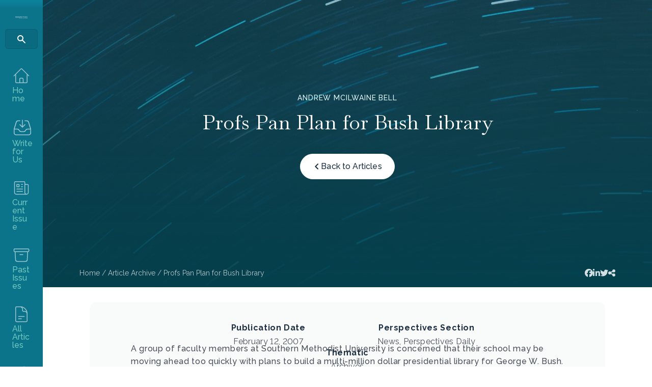

--- FILE ---
content_type: text/html; charset=UTF-8
request_url: https://www.historians.org/perspectives-article/profs-pan-plan-for-bush-library-february-2007/
body_size: 20927
content:
<!DOCTYPE html>
<html lang="en-US">
<head>
<meta charset="UTF-8" />
<script>
var gform;gform||(document.addEventListener("gform_main_scripts_loaded",function(){gform.scriptsLoaded=!0}),document.addEventListener("gform/theme/scripts_loaded",function(){gform.themeScriptsLoaded=!0}),window.addEventListener("DOMContentLoaded",function(){gform.domLoaded=!0}),gform={domLoaded:!1,scriptsLoaded:!1,themeScriptsLoaded:!1,isFormEditor:()=>"function"==typeof InitializeEditor,callIfLoaded:function(o){return!(!gform.domLoaded||!gform.scriptsLoaded||!gform.themeScriptsLoaded&&!gform.isFormEditor()||(gform.isFormEditor()&&console.warn("The use of gform.initializeOnLoaded() is deprecated in the form editor context and will be removed in Gravity Forms 3.1."),o(),0))},initializeOnLoaded:function(o){gform.callIfLoaded(o)||(document.addEventListener("gform_main_scripts_loaded",()=>{gform.scriptsLoaded=!0,gform.callIfLoaded(o)}),document.addEventListener("gform/theme/scripts_loaded",()=>{gform.themeScriptsLoaded=!0,gform.callIfLoaded(o)}),window.addEventListener("DOMContentLoaded",()=>{gform.domLoaded=!0,gform.callIfLoaded(o)}))},hooks:{action:{},filter:{}},addAction:function(o,r,e,t){gform.addHook("action",o,r,e,t)},addFilter:function(o,r,e,t){gform.addHook("filter",o,r,e,t)},doAction:function(o){gform.doHook("action",o,arguments)},applyFilters:function(o){return gform.doHook("filter",o,arguments)},removeAction:function(o,r){gform.removeHook("action",o,r)},removeFilter:function(o,r,e){gform.removeHook("filter",o,r,e)},addHook:function(o,r,e,t,n){null==gform.hooks[o][r]&&(gform.hooks[o][r]=[]);var d=gform.hooks[o][r];null==n&&(n=r+"_"+d.length),gform.hooks[o][r].push({tag:n,callable:e,priority:t=null==t?10:t})},doHook:function(r,o,e){var t;if(e=Array.prototype.slice.call(e,1),null!=gform.hooks[r][o]&&((o=gform.hooks[r][o]).sort(function(o,r){return o.priority-r.priority}),o.forEach(function(o){"function"!=typeof(t=o.callable)&&(t=window[t]),"action"==r?t.apply(null,e):e[0]=t.apply(null,e)})),"filter"==r)return e[0]},removeHook:function(o,r,t,n){var e;null!=gform.hooks[o][r]&&(e=(e=gform.hooks[o][r]).filter(function(o,r,e){return!!(null!=n&&n!=o.tag||null!=t&&t!=o.priority)}),gform.hooks[o][r]=e)}});
</script>

<meta name='viewport' content='width=device-width, initial-scale=1.0' />
<meta http-equiv='X-UA-Compatible' content='IE=edge' />
<link rel="profile" href="https://gmpg.org/xfn/11" />
<title>Profs Pan Plan for Bush Library &#8211; AHA</title>
	<style>img:is([sizes="auto" i], [sizes^="auto," i]) { contain-intrinsic-size: 3000px 1500px }</style>
	<meta name="dc.description" content="A group of faculty members at Southern Methodist University is concerned that their school may be moving ahead too quickly with plans to build a multi-million dollar presidential library for George W. Bush.">
<meta name="dc.relation" content="https://www.historians.org/perspectives-article/profs-pan-plan-for-bush-library-february-2007/">
<meta name="dc.source" content="https://www.historians.org/">
<meta name="dc.language" content="en_US">
<meta name="description" content="A group of faculty members at Southern Methodist University is concerned that their school may be moving ahead too quickly with plans to build a multi-million dollar presidential library for George W. Bush.">
<meta name="robots" content="index, follow, max-snippet:-1, max-image-preview:large, max-video-preview:-1">
<link rel="canonical" href="https://www.historians.org/perspectives-article/profs-pan-plan-for-bush-library-february-2007/">
<meta property="og:url" content="https://www.historians.org/perspectives-article/profs-pan-plan-for-bush-library-february-2007/">
<meta property="og:site_name" content="AHA">
<meta property="og:locale" content="en_US">
<meta property="og:type" content="article">
<meta property="og:title" content="Profs Pan Plan for Bush Library &#8211; AHA">
<meta property="og:description" content="A group of faculty members at Southern Methodist University is concerned that their school may be moving ahead too quickly with plans to build a multi-million dollar presidential library for George W. Bush.">
<meta property="og:image" content="https://www.historians.org/wp-content/uploads/2024/05/haythem-gataa-epv47IGAExI-unsplash.jpg">
<meta property="og:image:secure_url" content="https://www.historians.org/wp-content/uploads/2024/05/haythem-gataa-epv47IGAExI-unsplash.jpg">
<meta property="og:image:width" content="1920">
<meta property="og:image:height" content="1173">
<meta property="og:image:alt" content="Thin lines of light in green, blue, and yellow in a curved shape against the night sky.">
<meta name="twitter:card" content="summary">
<meta name="twitter:title" content="Profs Pan Plan for Bush Library &#8211; AHA">
<meta name="twitter:description" content="A group of faculty members at Southern Methodist University is concerned that their school may be moving ahead too quickly with plans to build a multi-million dollar presidential library for George W. Bush.">
<meta name="twitter:image" content="https://www.historians.org/wp-content/uploads/2024/05/haythem-gataa-epv47IGAExI-unsplash.jpg">
<link rel='dns-prefetch' href='//pro.fontawesome.com' />
<link rel='dns-prefetch' href='//fonts.googleapis.com' />
<link href='https://fonts.gstatic.com' crossorigin rel='preconnect' />
<link rel="alternate" type="application/rss+xml" title="AHA &raquo; Feed" href="https://www.historians.org/feed/" />
<link rel='stylesheet' id='adsanity-default-css-css' href='https://www.historians.org/wp-content/plugins/adsanity/dist/css/widget-default.css?ver=1.9.3' media='screen' />
<link rel='stylesheet' id='wp-block-library-css' href='https://www.historians.org/wp-includes/css/dist/block-library/style.min.css?ver=6.8.3' media='all' />
<style id='wp-block-library-theme-inline-css'>
.wp-block-audio :where(figcaption){color:#555;font-size:13px;text-align:center}.is-dark-theme .wp-block-audio :where(figcaption){color:#ffffffa6}.wp-block-audio{margin:0 0 1em}.wp-block-code{border:1px solid #ccc;border-radius:4px;font-family:Menlo,Consolas,monaco,monospace;padding:.8em 1em}.wp-block-embed :where(figcaption){color:#555;font-size:13px;text-align:center}.is-dark-theme .wp-block-embed :where(figcaption){color:#ffffffa6}.wp-block-embed{margin:0 0 1em}.blocks-gallery-caption{color:#555;font-size:13px;text-align:center}.is-dark-theme .blocks-gallery-caption{color:#ffffffa6}:root :where(.wp-block-image figcaption){color:#555;font-size:13px;text-align:center}.is-dark-theme :root :where(.wp-block-image figcaption){color:#ffffffa6}.wp-block-image{margin:0 0 1em}.wp-block-pullquote{border-bottom:4px solid;border-top:4px solid;color:currentColor;margin-bottom:1.75em}.wp-block-pullquote cite,.wp-block-pullquote footer,.wp-block-pullquote__citation{color:currentColor;font-size:.8125em;font-style:normal;text-transform:uppercase}.wp-block-quote{border-left:.25em solid;margin:0 0 1.75em;padding-left:1em}.wp-block-quote cite,.wp-block-quote footer{color:currentColor;font-size:.8125em;font-style:normal;position:relative}.wp-block-quote:where(.has-text-align-right){border-left:none;border-right:.25em solid;padding-left:0;padding-right:1em}.wp-block-quote:where(.has-text-align-center){border:none;padding-left:0}.wp-block-quote.is-large,.wp-block-quote.is-style-large,.wp-block-quote:where(.is-style-plain){border:none}.wp-block-search .wp-block-search__label{font-weight:700}.wp-block-search__button{border:1px solid #ccc;padding:.375em .625em}:where(.wp-block-group.has-background){padding:1.25em 2.375em}.wp-block-separator.has-css-opacity{opacity:.4}.wp-block-separator{border:none;border-bottom:2px solid;margin-left:auto;margin-right:auto}.wp-block-separator.has-alpha-channel-opacity{opacity:1}.wp-block-separator:not(.is-style-wide):not(.is-style-dots){width:100px}.wp-block-separator.has-background:not(.is-style-dots){border-bottom:none;height:1px}.wp-block-separator.has-background:not(.is-style-wide):not(.is-style-dots){height:2px}.wp-block-table{margin:0 0 1em}.wp-block-table td,.wp-block-table th{word-break:normal}.wp-block-table :where(figcaption){color:#555;font-size:13px;text-align:center}.is-dark-theme .wp-block-table :where(figcaption){color:#ffffffa6}.wp-block-video :where(figcaption){color:#555;font-size:13px;text-align:center}.is-dark-theme .wp-block-video :where(figcaption){color:#ffffffa6}.wp-block-video{margin:0 0 1em}:root :where(.wp-block-template-part.has-background){margin-bottom:0;margin-top:0;padding:1.25em 2.375em}
</style>
<style id='classic-theme-styles-inline-css'>
/*! This file is auto-generated */
.wp-block-button__link{color:#fff;background-color:#32373c;border-radius:9999px;box-shadow:none;text-decoration:none;padding:calc(.667em + 2px) calc(1.333em + 2px);font-size:1.125em}.wp-block-file__button{background:#32373c;color:#fff;text-decoration:none}
</style>
<style id='yoko-core-add-to-calendar-style-inline-css'>
.wp-block-yoko-core-add-to-calendar{display:flex}.wp-block-yoko-core-add-to-calendar .nice-select2{width:100%}

</style>
<link rel='stylesheet' id='nice-select2-css' href='https://www.historians.org/wp-content/plugins/yoko-core/node_modules/nice-select2/dist/css/nice-select2.css?ver=1.14.2' media='all' />
<style id='yoko-core-local-time-style-inline-css'>
.wp-block-yoko-core-local-time time.show-browser-time{font-family:inherit}.wp-block-yoko-core-local-time time[style*="display: none"]{display:none!important}

</style>
<style id='wpseopress-local-business-style-inline-css'>
span.wp-block-wpseopress-local-business-field{margin-right:8px}

</style>
<style id='wpseopress-table-of-contents-style-inline-css'>
.wp-block-wpseopress-table-of-contents li.active>a{font-weight:bold}

</style>
<style id='global-styles-inline-css'>
:root{--wp--preset--aspect-ratio--square: 1;--wp--preset--aspect-ratio--4-3: 4/3;--wp--preset--aspect-ratio--3-4: 3/4;--wp--preset--aspect-ratio--3-2: 3/2;--wp--preset--aspect-ratio--2-3: 2/3;--wp--preset--aspect-ratio--16-9: 16/9;--wp--preset--aspect-ratio--9-16: 9/16;--wp--preset--color--black: #000000;--wp--preset--color--cyan-bluish-gray: #abb8c3;--wp--preset--color--white: #ffffff;--wp--preset--color--pale-pink: #f78da7;--wp--preset--color--vivid-red: #cf2e2e;--wp--preset--color--luminous-vivid-orange: #ff6900;--wp--preset--color--luminous-vivid-amber: #fcb900;--wp--preset--color--light-green-cyan: #7bdcb5;--wp--preset--color--vivid-green-cyan: #00d084;--wp--preset--color--pale-cyan-blue: #8ed1fc;--wp--preset--color--vivid-cyan-blue: #0693e3;--wp--preset--color--vivid-purple: #9b51e0;--wp--preset--color--fl-heading-text: #1c2f42;--wp--preset--color--fl-body-bg: #ffffff;--wp--preset--color--fl-body-text: #484e57;--wp--preset--color--fl-accent: #266099;--wp--preset--color--fl-accent-hover: #266099;--wp--preset--color--fl-topbar-bg: #ffffff;--wp--preset--color--fl-topbar-text: #757575;--wp--preset--color--fl-topbar-link: #2b7bb9;--wp--preset--color--fl-topbar-hover: #2b7bb9;--wp--preset--color--fl-header-bg: #ffffff;--wp--preset--color--fl-header-text: #757575;--wp--preset--color--fl-header-link: #757575;--wp--preset--color--fl-header-hover: #2b7bb9;--wp--preset--color--fl-nav-bg: #ffffff;--wp--preset--color--fl-nav-link: #757575;--wp--preset--color--fl-nav-hover: #2b7bb9;--wp--preset--color--fl-content-bg: #ffffff;--wp--preset--color--fl-footer-widgets-bg: #ffffff;--wp--preset--color--fl-footer-widgets-text: #757575;--wp--preset--color--fl-footer-widgets-link: #2b7bb9;--wp--preset--color--fl-footer-widgets-hover: #2b7bb9;--wp--preset--color--fl-footer-bg: #ffffff;--wp--preset--color--fl-footer-text: #757575;--wp--preset--color--fl-footer-link: #2b7bb9;--wp--preset--color--fl-footer-hover: #2b7bb9;--wp--preset--gradient--vivid-cyan-blue-to-vivid-purple: linear-gradient(135deg,rgba(6,147,227,1) 0%,rgb(155,81,224) 100%);--wp--preset--gradient--light-green-cyan-to-vivid-green-cyan: linear-gradient(135deg,rgb(122,220,180) 0%,rgb(0,208,130) 100%);--wp--preset--gradient--luminous-vivid-amber-to-luminous-vivid-orange: linear-gradient(135deg,rgba(252,185,0,1) 0%,rgba(255,105,0,1) 100%);--wp--preset--gradient--luminous-vivid-orange-to-vivid-red: linear-gradient(135deg,rgba(255,105,0,1) 0%,rgb(207,46,46) 100%);--wp--preset--gradient--very-light-gray-to-cyan-bluish-gray: linear-gradient(135deg,rgb(238,238,238) 0%,rgb(169,184,195) 100%);--wp--preset--gradient--cool-to-warm-spectrum: linear-gradient(135deg,rgb(74,234,220) 0%,rgb(151,120,209) 20%,rgb(207,42,186) 40%,rgb(238,44,130) 60%,rgb(251,105,98) 80%,rgb(254,248,76) 100%);--wp--preset--gradient--blush-light-purple: linear-gradient(135deg,rgb(255,206,236) 0%,rgb(152,150,240) 100%);--wp--preset--gradient--blush-bordeaux: linear-gradient(135deg,rgb(254,205,165) 0%,rgb(254,45,45) 50%,rgb(107,0,62) 100%);--wp--preset--gradient--luminous-dusk: linear-gradient(135deg,rgb(255,203,112) 0%,rgb(199,81,192) 50%,rgb(65,88,208) 100%);--wp--preset--gradient--pale-ocean: linear-gradient(135deg,rgb(255,245,203) 0%,rgb(182,227,212) 50%,rgb(51,167,181) 100%);--wp--preset--gradient--electric-grass: linear-gradient(135deg,rgb(202,248,128) 0%,rgb(113,206,126) 100%);--wp--preset--gradient--midnight: linear-gradient(135deg,rgb(2,3,129) 0%,rgb(40,116,252) 100%);--wp--preset--font-size--small: 13px;--wp--preset--font-size--medium: 20px;--wp--preset--font-size--large: 36px;--wp--preset--font-size--x-large: 42px;--wp--preset--spacing--20: 0.44rem;--wp--preset--spacing--30: 0.67rem;--wp--preset--spacing--40: 1rem;--wp--preset--spacing--50: 1.5rem;--wp--preset--spacing--60: 2.25rem;--wp--preset--spacing--70: 3.38rem;--wp--preset--spacing--80: 5.06rem;--wp--preset--shadow--natural: 6px 6px 9px rgba(0, 0, 0, 0.2);--wp--preset--shadow--deep: 12px 12px 50px rgba(0, 0, 0, 0.4);--wp--preset--shadow--sharp: 6px 6px 0px rgba(0, 0, 0, 0.2);--wp--preset--shadow--outlined: 6px 6px 0px -3px rgba(255, 255, 255, 1), 6px 6px rgba(0, 0, 0, 1);--wp--preset--shadow--crisp: 6px 6px 0px rgba(0, 0, 0, 1);}:where(.is-layout-flex){gap: 0.5em;}:where(.is-layout-grid){gap: 0.5em;}body .is-layout-flex{display: flex;}.is-layout-flex{flex-wrap: wrap;align-items: center;}.is-layout-flex > :is(*, div){margin: 0;}body .is-layout-grid{display: grid;}.is-layout-grid > :is(*, div){margin: 0;}:where(.wp-block-columns.is-layout-flex){gap: 2em;}:where(.wp-block-columns.is-layout-grid){gap: 2em;}:where(.wp-block-post-template.is-layout-flex){gap: 1.25em;}:where(.wp-block-post-template.is-layout-grid){gap: 1.25em;}.has-black-color{color: var(--wp--preset--color--black) !important;}.has-cyan-bluish-gray-color{color: var(--wp--preset--color--cyan-bluish-gray) !important;}.has-white-color{color: var(--wp--preset--color--white) !important;}.has-pale-pink-color{color: var(--wp--preset--color--pale-pink) !important;}.has-vivid-red-color{color: var(--wp--preset--color--vivid-red) !important;}.has-luminous-vivid-orange-color{color: var(--wp--preset--color--luminous-vivid-orange) !important;}.has-luminous-vivid-amber-color{color: var(--wp--preset--color--luminous-vivid-amber) !important;}.has-light-green-cyan-color{color: var(--wp--preset--color--light-green-cyan) !important;}.has-vivid-green-cyan-color{color: var(--wp--preset--color--vivid-green-cyan) !important;}.has-pale-cyan-blue-color{color: var(--wp--preset--color--pale-cyan-blue) !important;}.has-vivid-cyan-blue-color{color: var(--wp--preset--color--vivid-cyan-blue) !important;}.has-vivid-purple-color{color: var(--wp--preset--color--vivid-purple) !important;}.has-black-background-color{background-color: var(--wp--preset--color--black) !important;}.has-cyan-bluish-gray-background-color{background-color: var(--wp--preset--color--cyan-bluish-gray) !important;}.has-white-background-color{background-color: var(--wp--preset--color--white) !important;}.has-pale-pink-background-color{background-color: var(--wp--preset--color--pale-pink) !important;}.has-vivid-red-background-color{background-color: var(--wp--preset--color--vivid-red) !important;}.has-luminous-vivid-orange-background-color{background-color: var(--wp--preset--color--luminous-vivid-orange) !important;}.has-luminous-vivid-amber-background-color{background-color: var(--wp--preset--color--luminous-vivid-amber) !important;}.has-light-green-cyan-background-color{background-color: var(--wp--preset--color--light-green-cyan) !important;}.has-vivid-green-cyan-background-color{background-color: var(--wp--preset--color--vivid-green-cyan) !important;}.has-pale-cyan-blue-background-color{background-color: var(--wp--preset--color--pale-cyan-blue) !important;}.has-vivid-cyan-blue-background-color{background-color: var(--wp--preset--color--vivid-cyan-blue) !important;}.has-vivid-purple-background-color{background-color: var(--wp--preset--color--vivid-purple) !important;}.has-black-border-color{border-color: var(--wp--preset--color--black) !important;}.has-cyan-bluish-gray-border-color{border-color: var(--wp--preset--color--cyan-bluish-gray) !important;}.has-white-border-color{border-color: var(--wp--preset--color--white) !important;}.has-pale-pink-border-color{border-color: var(--wp--preset--color--pale-pink) !important;}.has-vivid-red-border-color{border-color: var(--wp--preset--color--vivid-red) !important;}.has-luminous-vivid-orange-border-color{border-color: var(--wp--preset--color--luminous-vivid-orange) !important;}.has-luminous-vivid-amber-border-color{border-color: var(--wp--preset--color--luminous-vivid-amber) !important;}.has-light-green-cyan-border-color{border-color: var(--wp--preset--color--light-green-cyan) !important;}.has-vivid-green-cyan-border-color{border-color: var(--wp--preset--color--vivid-green-cyan) !important;}.has-pale-cyan-blue-border-color{border-color: var(--wp--preset--color--pale-cyan-blue) !important;}.has-vivid-cyan-blue-border-color{border-color: var(--wp--preset--color--vivid-cyan-blue) !important;}.has-vivid-purple-border-color{border-color: var(--wp--preset--color--vivid-purple) !important;}.has-vivid-cyan-blue-to-vivid-purple-gradient-background{background: var(--wp--preset--gradient--vivid-cyan-blue-to-vivid-purple) !important;}.has-light-green-cyan-to-vivid-green-cyan-gradient-background{background: var(--wp--preset--gradient--light-green-cyan-to-vivid-green-cyan) !important;}.has-luminous-vivid-amber-to-luminous-vivid-orange-gradient-background{background: var(--wp--preset--gradient--luminous-vivid-amber-to-luminous-vivid-orange) !important;}.has-luminous-vivid-orange-to-vivid-red-gradient-background{background: var(--wp--preset--gradient--luminous-vivid-orange-to-vivid-red) !important;}.has-very-light-gray-to-cyan-bluish-gray-gradient-background{background: var(--wp--preset--gradient--very-light-gray-to-cyan-bluish-gray) !important;}.has-cool-to-warm-spectrum-gradient-background{background: var(--wp--preset--gradient--cool-to-warm-spectrum) !important;}.has-blush-light-purple-gradient-background{background: var(--wp--preset--gradient--blush-light-purple) !important;}.has-blush-bordeaux-gradient-background{background: var(--wp--preset--gradient--blush-bordeaux) !important;}.has-luminous-dusk-gradient-background{background: var(--wp--preset--gradient--luminous-dusk) !important;}.has-pale-ocean-gradient-background{background: var(--wp--preset--gradient--pale-ocean) !important;}.has-electric-grass-gradient-background{background: var(--wp--preset--gradient--electric-grass) !important;}.has-midnight-gradient-background{background: var(--wp--preset--gradient--midnight) !important;}.has-small-font-size{font-size: var(--wp--preset--font-size--small) !important;}.has-medium-font-size{font-size: var(--wp--preset--font-size--medium) !important;}.has-large-font-size{font-size: var(--wp--preset--font-size--large) !important;}.has-x-large-font-size{font-size: var(--wp--preset--font-size--x-large) !important;}
:where(.wp-block-post-template.is-layout-flex){gap: 1.25em;}:where(.wp-block-post-template.is-layout-grid){gap: 1.25em;}
:where(.wp-block-columns.is-layout-flex){gap: 2em;}:where(.wp-block-columns.is-layout-grid){gap: 2em;}
:root :where(.wp-block-pullquote){font-size: 1.5em;line-height: 1.6;}
</style>
<link rel='stylesheet' id='yoko-sso-frontend-css' href='https://www.historians.org/wp-content/plugins/yoko-sso-cp/assets/css/frontend.css?ver=1.0.1' media='all' />
<link rel='stylesheet' id='font-awesome-5-css' href='https://pro.fontawesome.com/releases/v5.15.4/css/all.css?ver=2.9.4.1' media='all' />
<link rel='stylesheet' id='icon-1614826904-css' href='https://www.historians.org/wp-content/uploads/bb-plugin/icons/icon-1614826904/style.css?ver=2.9.4.1' media='all' />
<link rel='stylesheet' id='fl-builder-layout-bundle-0880450eae6fda3da15fb7451ae0faf2-css' href='https://www.historians.org/wp-content/uploads/bb-plugin/cache/0880450eae6fda3da15fb7451ae0faf2-layout-bundle.css?ver=2.9.4.1-1.5.2.1' media='all' />
<link rel='stylesheet' id='linearicons-css' href='https://www.historians.org/wp-content/themes/yoko-AHA-child/assets/fonts/linearicons/style.css?ver=1.0.0' media='all' />
<link rel='stylesheet' id='tablepress-default-css' href='https://www.historians.org/wp-content/plugins/tablepress/css/build/default.css?ver=3.2.6' media='all' />
<link rel='stylesheet' id='gform_admin_css_utilities-css' href='https://www.historians.org/wp-content/plugins/gravityforms/assets/css/dist/admin-css-utilities.min.css?ver=2.9.24' media='all' />
<link rel='stylesheet' id='gform_admin_components-css' href='https://www.historians.org/wp-content/plugins/gravityforms/assets/css/dist/admin-components.min.css?ver=2.9.24' media='all' />
<link rel='stylesheet' id='gravity_forms_theme_reset-css' href='https://www.historians.org/wp-content/plugins/gravityforms/assets/css/dist/gravity-forms-theme-reset.min.css?ver=2.9.24' media='all' />
<link rel='stylesheet' id='gravity_forms_theme_foundation-css' href='https://www.historians.org/wp-content/plugins/gravityforms/assets/css/dist/gravity-forms-theme-foundation.min.css?ver=2.9.24' media='all' />
<link rel='stylesheet' id='gravity_forms_theme_framework-css' href='https://www.historians.org/wp-content/plugins/gravityforms/assets/css/dist/gravity-forms-theme-framework.min.css?ver=2.9.24' media='all' />
<link rel='stylesheet' id='gravity_forms_orbital_theme-css' href='https://www.historians.org/wp-content/plugins/gravityforms/assets/css/dist/gravity-forms-orbital-theme.min.css?ver=2.9.24' media='all' />
<link rel='stylesheet' id='gform_apc_theme-css' href='https://www.historians.org/wp-content/plugins/gravityformsadvancedpostcreation/assets/css/dist/theme.min.css?ver=1.6.0' media='all' />
<link rel='stylesheet' id='jquery-magnificpopup-css' href='https://www.historians.org/wp-content/plugins/bb-plugin/css/jquery.magnificpopup.min.css?ver=2.9.4.1' media='all' />
<link rel='stylesheet' id='base-css' href='https://www.historians.org/wp-content/themes/bb-theme/css/base.min.css?ver=1.7.19.1' media='all' />
<link rel='stylesheet' id='fl-automator-skin-css' href='https://www.historians.org/wp-content/uploads/bb-theme/skin-695d6aa157a46.css?ver=1.7.19.1' media='all' />
<link rel='stylesheet' id='fl-child-theme-looks-css' href='https://www.historians.org/wp-content/themes/yoko-AHA-child/assets/css/elements.css?ver=1734458585' media='all' />
<link rel='stylesheet' id='fl-child-theme-utility-css' href='https://www.historians.org/wp-content/themes/yoko-AHA-child/assets/css/utility.css?ver=1734458585' media='all' />
<link rel='stylesheet' id='fl-child-theme-css' href='https://www.historians.org/wp-content/themes/yoko-AHA-child/style.css?ver=1734458585' media='all' />
<link rel='stylesheet' id='fl-builder-google-fonts-663d6ae92031a9e1fcfd32203fe90c26-css' href='//fonts.googleapis.com/css?family=Raleway%3A300%2C400%2C700%2C500%7CBaskervville%3A400&#038;ver=6.8.3' media='all' />
<script src="https://www.historians.org/wp-includes/js/jquery/jquery.min.js?ver=3.7.1" id="jquery-core-js"></script>
<script id="gform_apc_shared-js-extra">
var gform_apc_shared = {"i18n":{"untitledPost":"Untitled","published":"Published","draft":"Draft","columnTitle":"Title","columnStatus":"Status","columnDate":"Date","columnActions":"Actions","previousPage":"Previous Page","previousLabel":"Prev","nextPage":"Next Page","nextLabel":"Next","noPostsFoundMessage":"No Editable Posts Found"},"pagination":{"ajax_url":"https:\/\/www.historians.org\/wp-admin\/admin-ajax.php","nonce":"71f7586a13"}};
</script>
<script defer='defer' src="https://www.historians.org/wp-content/plugins/gravityforms/js/jquery.json.min.js?ver=2.9.24" id="gform_json-js"></script>
<script id="gform_gravityforms-js-extra">
var gform_i18n = {"datepicker":{"days":{"monday":"Mo","tuesday":"Tu","wednesday":"We","thursday":"Th","friday":"Fr","saturday":"Sa","sunday":"Su"},"months":{"january":"January","february":"February","march":"March","april":"April","may":"May","june":"June","july":"July","august":"August","september":"September","october":"October","november":"November","december":"December"},"firstDay":0,"iconText":"Select date"}};
var gf_legacy_multi = [];
var gform_gravityforms = {"strings":{"invalid_file_extension":"This type of file is not allowed. Must be one of the following:","delete_file":"Delete this file","in_progress":"in progress","file_exceeds_limit":"File exceeds size limit","illegal_extension":"This type of file is not allowed.","max_reached":"Maximum number of files reached","unknown_error":"There was a problem while saving the file on the server","currently_uploading":"Please wait for the uploading to complete","cancel":"Cancel","cancel_upload":"Cancel this upload","cancelled":"Cancelled","error":"Error","message":"Message"},"vars":{"images_url":"https:\/\/www.historians.org\/wp-content\/plugins\/gravityforms\/images"}};
</script>
<script defer='defer' src="https://www.historians.org/wp-content/plugins/gravityforms/js/gravityforms.min.js?ver=2.9.24" id="gform_gravityforms-js"></script>
<script defer='defer' src="https://www.historians.org/wp-content/plugins/gravityforms/assets/js/dist/utils.min.js?ver=48a3755090e76a154853db28fc254681" id="gform_gravityforms_utils-js"></script>
<script defer='defer' src="https://www.historians.org/wp-content/plugins/gravityforms/js/conditional_logic.min.js?ver=2.9.24" id="gform_conditional_logic-js"></script>
<link rel="https://api.w.org/" href="https://www.historians.org/wp-json/" /><link rel="alternate" title="JSON" type="application/json" href="https://www.historians.org/wp-json/wp/v2/perspectives-article/40698" />		<style type="text/css">
						ol.footnotes>li {list-style-type:decimal;}
						ol.footnotes { color:#666666; }
ol.footnotes li { font-size:80%; }
		</style>
		<style id="y0x-cache-css">body:not(.fl-builder-edit) [class*="xsso-show-for-"]{display:none}body.xsso-logged-in.xsso-role-administrator .xsso-show-for-administrator,body.logged-in.xsso-role-administrator .xsso-show-for-administrator{display:block}body.xsso-logged-in.xsso-role-editor .xsso-show-for-editor,body.logged-in.xsso-role-editor .xsso-show-for-editor{display:block}body.xsso-logged-in.xsso-role-author .xsso-show-for-author,body.logged-in.xsso-role-author .xsso-show-for-author{display:block}body.xsso-logged-in.xsso-role-contributor .xsso-show-for-contributor,body.logged-in.xsso-role-contributor .xsso-show-for-contributor{display:block}body.xsso-logged-in.xsso-role-subscriber .xsso-show-for-subscriber,body.logged-in.xsso-role-subscriber .xsso-show-for-subscriber{display:block}body.xsso-logged-in.xsso-role-member .xsso-show-for-member,body.logged-in.xsso-role-member .xsso-show-for-member{display:block}body.xsso-logged-in.xsso-role-non-member .xsso-show-for-non-member,body.logged-in.xsso-role-non-member .xsso-show-for-non-member{display:block}body.xsso-logged-in.xsso-role-advertiser .xsso-show-for-advertiser,body.logged-in.xsso-role-advertiser .xsso-show-for-advertiser{display:block}body.sso-loading::after{position:fixed;top:0;left:0;width:100vw;height:100vh;content:'';background-color:white;background-position:center center;background-repeat:no-repeat;background-image:url("https://www.historians.org/wp-content/plugins/yok0x-sso/assets/img/loader.gif");background-size:150px 200px;z-index:9999}body:not(.logged-in) .xsso-container > span{display:none;opacity:0.000000001;transition:.1s opacity}body:not(.logged-in) .xsso-container > span:first-child{display:inline-block}body:not(.logged-in).xsso-logged-in .xsso-container .login-link{display:none}body:not(.logged-in).xsso-logged-in .xsso-container .logged-in-content{display:inline-block;opacity:1}body:not(.logged-in).xsso-logged-out .xsso-container .logged-in-content{display:none}body:not(.logged-in).xsso-logged-out .xsso-container .login-link{display:inline-block;opacity:1}</style>		<style>
			.algolia-search-highlight {
				background-color: #fffbcc;
				border-radius: 2px;
				font-style: normal;
			}
		</style>
		<style>.breadcrumb {list-style:none;margin:0;padding-inline-start:0;}.breadcrumb li {margin:0;display:inline-block;position:relative;}.breadcrumb li::after{content:' / ';margin-left:5px;margin-right:5px;}.breadcrumb li:last-child::after{display:none}</style><link rel="icon" href="https://www.historians.org/wp-content/uploads/2024/04/cropped-AHA-favicon-32x32.png" sizes="32x32" />
<link rel="icon" href="https://www.historians.org/wp-content/uploads/2024/04/cropped-AHA-favicon-192x192.png" sizes="192x192" />
<link rel="apple-touch-icon" href="https://www.historians.org/wp-content/uploads/2024/04/cropped-AHA-favicon-180x180.png" />
<meta name="msapplication-TileImage" content="https://www.historians.org/wp-content/uploads/2024/04/cropped-AHA-favicon-270x270.png" />
		<style id="wp-custom-css">
			@media screen and (max-width: 1440px) {
/* 	.header.side-navigation:not(.toggled) .nav-logo,
	.header.side-navigation:not(.toggled) ul.menu ul.sub-menu {
		display: block !important;
	} */
	.header.side-navigation:not(.toggled) .nav-logo > .fl-module-content {
		margin-bottom: 20px;
	}
}

blockquote {
	border-color: #70C9BF !important;
}

.perspectives-article .feed-card .card-meta {
	flex-direction: column;
	align-items: flex-start;
	margin-bottom: 10px;
}
.perspectives-article .feed-card .card-meta p {
	margin: 0;
}
.perspectives-article .feed-card .card-meta p:last-of-type::before {
	display: none;
}

ul.menu > li.search input.fl-search-input {
	border-radius: 6px;
	border: 1px solid rgba(0, 0, 0, 0.10);
	background: rgba(0, 0, 0, 0.08);
	padding: 8px 12px 8px 46px;
	background-image: url("data:image/svg+xml,%3Csvg xmlns='http://www.w3.org/2000/svg' width='20' height='20' viewBox='0 0 20 20' fill='none'%3E%3Cpath fill-rule='evenodd' clip-rule='evenodd' d='M8 3.99988C5.79086 3.99988 4 5.79074 4 7.99988C4 10.209 5.79086 11.9999 8 11.9999C10.2091 11.9999 12 10.209 12 7.99988C12 5.79074 10.2091 3.99988 8 3.99988ZM2 7.99988C2 4.68617 4.68629 1.99988 8 1.99988C11.3137 1.99988 14 4.68617 14 7.99988C14 9.29571 13.5892 10.4956 12.8907 11.4764L17.7071 16.2928C18.0976 16.6833 18.0976 17.3165 17.7071 17.707C17.3166 18.0975 16.6834 18.0975 16.2929 17.707L11.4765 12.8906C10.4957 13.5891 9.29583 13.9999 8 13.9999C4.68629 13.9999 2 11.3136 2 7.99988Z' fill='white'/%3E%3C/svg%3E");
	background-repeat: no-repeat;
	background-size: 20px;
	background-position: center left 12px;
}
ul.menu > li.search input.fl-search-input,
ul.menu > li.search input.fl-search-input::placeholder {
	color: rgba(255, 255, 255, 0.80);
	font-size: 15px;
	font-weight: 500;
	line-height: 1;
	letter-spacing: 0.15px;
}
@media screen and (max-width: 1440px) {
	.header.side-navigation:not(.toggled) ul.menu > li.search input.fl-search-input {
		padding: 0;
		background-position: center;
	}
	.header.side-navigation:not(.toggled) ul.menu > li.search input.fl-search-input,
	.header.side-navigation:not(.toggled) ul.menu > li.search input.fl-search-input::placeholder {
		font-size: 0;
	}
}
@media screen and (max-width: 1440px) {
	.header.side-navigation:not(.toggled) ul.menu > li:not(.button, .search, .bottom-navigation) a {
    flex-direction: column;
	}
	.header.side-navigation:not(.toggled) ul.menu > li:not(.button, .search, .bottom-navigation) > a > span:not(.heroicon),
	.header.side-navigation:not(.toggled) ul.menu > li:not(.button, .search, .bottom-navigation) > div > a > span:not(.heroicon) {
		display: block;
		text-align: center;
		font-size: 10px;
	}
	.header.side-navigation:not(.toggled) ul.menu > li:not(.button, .search, .bottom-navigation) span.fl-menu-toggle,
	.header.side-navigation:not(.toggled) ul.menu > li:not(.button, .search, .bottom-navigation) span.fl-menu-toggle::after {
		display: none;
	}
	.header.side-navigation:not(.toggled) .nav-menu ul.menu > li {
		padding-right: 10px;
		padding-left: 10px;
	}
}

@media print {
	body.fl-theme-builder-header .fl-page::before {
		margin: 10px auto;
		height: 30px;
	}
	h1 {
		font-size: 20px;
	}
	h2 {
		font-size: 20px;
	}
	h3 {
		font-size: 18px;
	}
	h4 {
		font-size: 13px;
	}
	h5 {
		font-size: 13px;
	}
	h6 {
		font-size: 13px;
	}
	p, a, li {
		font-size: 8px !important;
	}
	.fl-module-fl-post-content h1, .fl-module-fl-post-content h2, .fl-module-fl-post-content h3, .fl-module-fl-post-content h4, .fl-module-fl-post-content h5, .fl-module-fl-post-content h6 {
		margin: 20px 0 20px;
	}
	.fl-module-fl-post-content > .fl-module-content {
		margin: 0 20px;
	}
	.banner .content-col {
		height: 100%;
		min-height: 100%;
	}
	.fl-col > .fl-col-content {
		padding: 5px 0 !important;
	}
	.meta-box > .fl-col-content {
		gap: 0 !important;
	}
	.meta-box .fl-col-group > .fl-col .fl-module {
		justify-content: flex-start !important;
	}
	.fl-module-fl-post-content img {
		width: 50% !important;
	}
	.seopress-user-consent {
		display: none !important;
	}
}

.invert .ahr .river-featured > .fl-col-content > .fl-col-group,
.invert.ahr.river-featured > .fl-col-content > .fl-col-group {
	background: #651252 !important;
}

.card-meta p:first-of-type {
    margin-bottom:0;
}


/* Fixes for presidential address */

body.single-presidential-address .banner .breadcrumb p {
    color: rgba(255, 255, 255, 0.70) !important;
}

body.single-presidential-address .banner .title .fl-heading {
    color: #F2F9FF;
}

body.single-presidential-address .banner .share-buttons a {
    color: rgba(255, 255, 255, 0.70);
}

body.single-presidential-address .post-banner .meta-info .fl-heading, body.single-presidential-address .post-banner .meta-info p, body.single-presidential-address .post-banner .meta-info li {
    color: #70C9BF;
}

/* Default Button on Dark Bg */

body.fl-theme-builder-header-header-ph .fl-page .river-featured.invert button,
body.fl-theme-builder-header-header-ph .fl-page river-featured.invert .button,
body.fl-theme-builder-header-header-ph .fl-page .fl-builder-content .river-featured.invert a.fl-button,
body.fl-theme-builder-header-header-ph .fl-page .fl-builder-content .river-featured.invert a.fl-button:visited,
body.fl-theme-builder-header-header-ph .fl-page .river-featured.invert .wp-block-button__link {
	background-color: #70C9BF !important;
	border-color: #70C9BF !important;
	color: #1C2F42;
}

body.fl-theme-builder-header-header-ph .fl-page .river-featured.invert button:hover,
body.fl-theme-builder-header-header-ph .fl-page .river-featured.invert .button:hover,
body.fl-theme-builder-header-header-ph .river-featured.invert a.button:hover,
body.fl-theme-builder-header-header-ph .fl-page .river-featured.invert input[type=button]:hover,
body.fl-theme-builder-header-header-ph .fl-page .river-featured.invert input[type=submit]:hover,
body.fl-theme-builder-header-header-ph .fl-page .fl-builder-content .river-featured.invert a.fl-button:hover,
body.fl-theme-builder-header-header-ph .fl-page .fl-builder-content .river-featured.invert a.fl-button:visited:hover,
body.fl-theme-builder-header-header-ph .fl-page .river-featured.invert .wp-block-button__link:hover {
	color: #1C2F42;
	background-color: #C1FFF8 !important;
	border-color: #C1FFF8 !important;
}

/* Fixing an issue on mobile */
.fl-menu-mobile-clone {
	width: 100%;
}


.sponsor-logos .wp-caption,
.sponsor-logos figure {
  text-align: center;
  margin: 1.5rem auto;
}

.sponsor-logos img {
  display: block;
  margin: 0 auto;
  max-width: 300px;   
  width: 100%;
  height: auto;
  object-fit: contain;
}

.sponsor-logos .wp-caption .wp-caption-text {
  margin-top: .5rem;
  font-size: .9rem;
  line-height: 1.3;
}

.img-cap-720 { max-width: 720px !important; width: 100% !important; height: auto !important; }
.img-cap-540 { max-width: 540px !important; width: 100% !important; height: auto !important; }
.img-cap-360 { max-width: 360px !important; width: 100% !important; height: auto !important; }
		</style>
		<!-- Google Tag Manager -->
<script>(function(w,d,s,l,i){w[l]=w[l]||[];w[l].push({'gtm.start':
new Date().getTime(),event:'gtm.js'});var f=d.getElementsByTagName(s)[0],
j=d.createElement(s),dl=l!='dataLayer'?'&l='+l:'';j.async=true;j.src=
'https://www.googletagmanager.com/gtm.js?id='+i+dl;f.parentNode.insertBefore(j,f);
})(window,document,'script','dataLayer','GTM-T7R72C9N');</script>
<!-- End Google Tag Manager -->

<link href="https://fonts.googleapis.com/css2?family=Baskervville:ital@0;1&family=Raleway:ital,wght@0,100..900;1,100..900&display=swap" rel="stylesheet">
<script src="https://kit.fontawesome.com/7750e4f5a9.js" crossorigin="anonymous"></script>
<meta name="google-site-verification" content="boomKWobaisc_FEVfYV-Wizb9wyHMKSU2ICGYxocZPo" />
</head>
<body class="wp-singular perspectives-article-template-default single single-perspectives-article postid-40698 wp-theme-bb-theme wp-child-theme-yoko-AHA-child fl-builder-2-9-4-1 fl-themer-1-5-2-1 fl-theme-1-7-19-1 fl-no-js use-lock-icons fl-theme-builder-singular fl-theme-builder-singular-single-post-perspectives-article fl-theme-builder-footer fl-theme-builder-footer-footer fl-theme-builder-part fl-theme-builder-part-pre-footer-cta fl-theme-builder-header fl-theme-builder-header-header-ph has-featured-image visible-banner fl-framework-base fl-preset-default fl-full-width fl-scroll-to-top fl-search-active month-february perspectives-section-perspectives-news perspectives-section-perspectives-daily thematic-taxonomy-archives year-2007" itemscope="itemscope" itemtype="https://schema.org/WebPage">
<!-- Google Tag Manager (noscript) -->
<noscript><iframe src="https://www.googletagmanager.com/ns.html?id=GTM-T7R72C9N"
height="0" width="0" style="display:none;visibility:hidden"></iframe></noscript>
<!-- End Google Tag Manager (noscript) --><script id="y0x-cache-buster">const y0xGated=false;const y0xLoggedIn=document.cookie.search("yok0x_sso_")!==-1;window.addEventListener('load',function(){var body=document.querySelector("body");if(y0xLoggedIn){if(y0xGated){var ssoCacheId="";try{ssoCacheId=document.cookie.split("; ").filter(function(ck){return ck.search("yok0x_sso_")===0})[0].split("=")[1].substr(-10)}catch(error){console.log(error)}
if(document.location.search&&document.location.search.search("yokoSso")===-1){body.classList.add('sso-loading');setTimeout(function(){document.location.href=document.location.href+"&yokoSso="+ssoCacheId},200)}else if(!document.location.search){body.classList.add('sso-loading');setTimeout(function(){document.location.href=document.location.href+"?yokoSso="+ssoCacheId},200)}}
body.classList.add("xsso-logged-in")}else{body.classList.add("xsso-logged-out")}},false)</script><a aria-label="Skip to content" class="fl-screen-reader-text" href="#fl-main-content">Skip to content</a><div class="fl-page">
	<header class="fl-builder-content fl-builder-content-4419 fl-builder-global-templates-locked" data-post-id="4419" data-type="header" data-sticky="1" data-sticky-on="all" data-sticky-breakpoint="medium" data-shrink="0" data-overlay="0" data-overlay-bg="transparent" data-shrink-image-height="50px" role="banner" itemscope="itemscope" itemtype="http://schema.org/WPHeader"><div class="fl-row fl-row-full-width fl-row-bg-none fl-node-h6vy904dw7ts fl-row-default-height fl-row-align-center fl-visible-desktop fl-visible-large header side-navigation bg-gradient invert" data-node="h6vy904dw7ts">
	<div class="fl-row-content-wrap">
						<div class="fl-row-content fl-row-full-width fl-node-content">
		
<div class="fl-col-group fl-node-90u64i5mwjrl" data-node="90u64i5mwjrl">
			<div class="fl-col fl-node-rt6s52d7p1a9 fl-col-bg-color nav-content-col" data-node="rt6s52d7p1a9">
	<div class="fl-col-content fl-node-content"><div class="fl-module fl-module-photo fl-node-lnheo0tgc1m2 nav-logo" data-node="lnheo0tgc1m2">
	<div class="fl-module-content fl-node-content">
		<div class="fl-photo fl-photo-align-center" itemscope itemtype="https://schema.org/ImageObject">
	<div class="fl-photo-content fl-photo-img-svg">
				<a href="/news-publications/perspectives-on-history/" target="_self" itemprop="url">
				<img loading="lazy" decoding="async" class="fl-photo-img wp-image-65245 size-full" src="https://www.historians.org/wp-content/uploads/2024/06/perspectives_logo_wo_leadin.svg" alt="perspectives_logo_wo_leadin" itemprop="image" height="46" width="230" title="perspectives_logo_wo_leadin"  data-no-lazy="1" />
				</a>
					</div>
	</div>
	</div>
</div>
<div class="fl-module fl-module-menu fl-node-zml3detu6gvx nav-menu" data-node="zml3detu6gvx">
	<div class="fl-module-content fl-node-content">
		<div class="fl-menu fl-menu-accordion-collapse">
		<div class="fl-clear"></div>
	<nav aria-label="Menu" itemscope="itemscope" itemtype="https://schema.org/SiteNavigationElement"><ul id="menu-perspectives-navigation" class="menu fl-menu-accordion fl-toggle-arrows"><li id="menu-item-4423" class="search menu-item menu-item-type-gs_sim menu-item-object-gs_sim"><form aria-label="Search" method="get" role="search" action="https://www.historians.org/" title="Type and press Enter to search.">
	<input aria-label="Search" type="search" class="fl-search-input form-control" name="s" placeholder="Search"  value="" onfocus="if (this.value === 'Search') { this.value = ''; }" onblur="if (this.value === '') this.value='Search';" />
</form>
</li><li id="menu-item-2458" class="home menu-item menu-item-type-post_type menu-item-object-page"><a href="https://www.historians.org/news-publications/perspectives-on-history/"><span class="heroicon heroicon-home"><svg xmlns="http://www.w3.org/2000/svg" fill="none" viewBox="0 0 24 24" stroke="currentColor"><path stroke-linecap="round" stroke-linejoin="round" d="M2.25 12l8.954-8.955c.44-.439 1.152-.439 1.591 0L21.75 12M4.5 9.75v10.125c0 .621.504 1.125 1.125 1.125H9.75v-4.875c0-.621.504-1.125 1.125-1.125h2.25c.621 0 1.125.504 1.125 1.125V21h4.125c.621 0 1.125-.504 1.125-1.125V9.75M8.25 21h8.25"></path></svg></span><span>Home</span></a></li><li id="menu-item-68687" class="menu-item menu-item-type-post_type menu-item-object-page menu-item-has-children fl-has-submenu"><div class="fl-has-submenu-container"><a href="https://www.historians.org/news-publications/perspectives-on-history/write-for-us/"><span class="heroicon heroicon-inbox-arrow-down"><svg xmlns="http://www.w3.org/2000/svg" fill="none" viewBox="0 0 24 24" stroke="currentColor"><path stroke-linecap="round" stroke-linejoin="round" d="M9 3.75H6.912a2.25 2.25 0 00-2.15 1.588L2.35 13.177a2.25 2.25 0 00-.1.661V18a2.25 2.25 0 002.25 2.25h15A2.25 2.25 0 0021.75 18v-4.162c0-.224-.034-.447-.1-.661L19.24 5.338a2.25 2.25 0 00-2.15-1.588H15M2.25 13.5h3.86a2.25 2.25 0 012.012 1.244l.256.512a2.25 2.25 0 002.013 1.244h3.218a2.25 2.25 0 002.013-1.244l.256-.512a2.25 2.25 0 012.013-1.244h3.859M12 3v8.25m0 0l-3-3m3 3l3-3"></path></svg></span><span>Write for Us</span></a><span class="fl-menu-toggle"></span></div><ul class="sub-menu">	<li id="menu-item-5639" class="single-tab menu-item menu-item-type-post_type menu-item-object-page"><a href="https://www.historians.org/news-publications/perspectives-on-history/write-for-us/"><span class="heroicon heroicon-inbox-arrow-down"><svg xmlns="http://www.w3.org/2000/svg" fill="none" viewBox="0 0 24 24" stroke="currentColor"><path stroke-linecap="round" stroke-linejoin="round" d="M9 3.75H6.912a2.25 2.25 0 00-2.15 1.588L2.35 13.177a2.25 2.25 0 00-.1.661V18a2.25 2.25 0 002.25 2.25h15A2.25 2.25 0 0021.75 18v-4.162c0-.224-.034-.447-.1-.661L19.24 5.338a2.25 2.25 0 00-2.15-1.588H15M2.25 13.5h3.86a2.25 2.25 0 012.012 1.244l.256.512a2.25 2.25 0 002.013 1.244h3.218a2.25 2.25 0 002.013-1.244l.256-.512a2.25 2.25 0 012.013-1.244h3.859M12 3v8.25m0 0l-3-3m3 3l3-3"></path></svg></span><span>Write for Us</span></a></li>	<li id="menu-item-5640" class="menu-item menu-item-type-post_type menu-item-object-page"><a href="https://www.historians.org/news-publications/perspectives-on-history/write-for-us/article-guidelines/">Article Guidelines</a></li>	<li id="menu-item-5641" class="menu-item menu-item-type-post_type menu-item-object-page"><a href="https://www.historians.org/news-publications/perspectives-on-history/write-for-us/teaching-article-guidelines/">Teaching Article Guidelines</a></li></ul></li><li id="menu-item-65637" class="single-item menu-item menu-item-type-custom menu-item-object-custom"><a href="https://www.historians.org/perspectives-issue/january-2026/"><span class="heroicon heroicon-newspaper"><svg xmlns="http://www.w3.org/2000/svg" fill="none" viewBox="0 0 24 24" stroke="currentColor"><path stroke-linecap="round" stroke-linejoin="round" d="M12 7.5h1.5m-1.5 3h1.5m-7.5 3h7.5m-7.5 3h7.5m3-9h3.375c.621 0 1.125.504 1.125 1.125V18a2.25 2.25 0 01-2.25 2.25M16.5 7.5V18a2.25 2.25 0 002.25 2.25M16.5 7.5V4.875c0-.621-.504-1.125-1.125-1.125H4.125C3.504 3.75 3 4.254 3 4.875V18a2.25 2.25 0 002.25 2.25h13.5M6 7.5h3v3H6v-3z"></path></svg></span><span>Current Issue</span></a></li><li id="menu-item-5638" class="single-item menu-item menu-item-type-post_type menu-item-object-page"><a href="https://www.historians.org/news-publications/perspectives-on-history/past-issues/"><span class="heroicon heroicon-archive-box"><svg xmlns="http://www.w3.org/2000/svg" fill="none" viewBox="0 0 24 24" stroke="currentColor"><path stroke-linecap="round" stroke-linejoin="round" d="M20.25 7.5l-.625 10.632a2.25 2.25 0 01-2.247 2.118H6.622a2.25 2.25 0 01-2.247-2.118L3.75 7.5M10 11.25h4M3.375 7.5h17.25c.621 0 1.125-.504 1.125-1.125v-1.5c0-.621-.504-1.125-1.125-1.125H3.375c-.621 0-1.125.504-1.125 1.125v1.5c0 .621.504 1.125 1.125 1.125z"></path></svg></span><span>Past Issues</span></a></li><li id="menu-item-24114" class="single-item menu-item menu-item-type-post_type menu-item-object-page"><a href="https://www.historians.org/news-publications/perspectives-on-history/past-issues/all-articles/"><span class="heroicon heroicon-document-text"><svg xmlns="http://www.w3.org/2000/svg" fill="none" viewBox="0 0 24 24" stroke="currentColor"><path stroke-linecap="round" stroke-linejoin="round" d="M19.5 14.25v-2.625a3.375 3.375 0 00-3.375-3.375h-1.5A1.125 1.125 0 0113.5 7.125v-1.5a3.375 3.375 0 00-3.375-3.375H8.25m0 12.75h7.5m-7.5 3H12M10.5 2.25H5.625c-.621 0-1.125.504-1.125 1.125v17.25c0 .621.504 1.125 1.125 1.125h12.75c.621 0 1.125-.504 1.125-1.125V11.25a9 9 0 00-9-9z"></path></svg></span><span>All Articles</span></a></li><li id="menu-item-68688" class="menu-item menu-item-type-post_type menu-item-object-page menu-item-has-children fl-has-submenu"><div class="fl-has-submenu-container"><a href="https://www.historians.org/news-publications/perspectives-on-history/about/"><span class="heroicon heroicon-information-circle"><svg xmlns="http://www.w3.org/2000/svg" fill="none" viewBox="0 0 24 24" stroke="currentColor"><path stroke-linecap="round" stroke-linejoin="round" d="M11.25 11.25l.041-.02a.75.75 0 011.063.852l-.708 2.836a.75.75 0 001.063.853l.041-.021M21 12a9 9 0 11-18 0 9 9 0 0118 0zm-9-3.75h.008v.008H12V8.25z"></path></svg></span><span>About</span></a><span class="fl-menu-toggle"></span></div><ul class="sub-menu">	<li id="menu-item-2459" class="single-tab menu-item menu-item-type-post_type menu-item-object-page"><a href="https://www.historians.org/news-publications/perspectives-on-history/about/"><span class="heroicon heroicon-information-circle"><svg xmlns="http://www.w3.org/2000/svg" fill="none" viewBox="0 0 24 24" stroke="currentColor"><path stroke-linecap="round" stroke-linejoin="round" d="M11.25 11.25l.041-.02a.75.75 0 011.063.852l-.708 2.836a.75.75 0 001.063.853l.041-.021M21 12a9 9 0 11-18 0 9 9 0 0118 0zm-9-3.75h.008v.008H12V8.25z"></path></svg></span><span>About</span></a></li>	<li id="menu-item-2460" class="menu-item menu-item-type-post_type menu-item-object-page"><a href="https://www.historians.org/news-publications/perspectives-on-history/about/perspectives-staff/"><em>Perspectives</em> Staff</a></li>	<li id="menu-item-2462" class="menu-item menu-item-type-post_type menu-item-object-page"><a href="https://www.historians.org/news-publications/perspectives-on-history/about/aha-copyright-policy-for-perspectives-on-history/">Copyright Policy</a></li>	<li id="menu-item-2464" class="menu-item menu-item-type-post_type menu-item-object-page"><a href="https://www.historians.org/news-publications/perspectives-on-history/about/long-overdue/">Long Overdue</a></li>	<li id="menu-item-2461" class="menu-item menu-item-type-post_type menu-item-object-page"><a href="https://www.historians.org/news-publications/perspectives-on-history/about/marketing-toolkit-for-authors/">Marketing Toolkit for Authors</a></li>	<li id="menu-item-2463" class="menu-item menu-item-type-post_type menu-item-object-page"><a href="https://www.historians.org/news-publications/perspectives-on-history/about/aha-policy-on-author-name-changes/">Policy on Author Name Changes</a></li></ul></li><li id="menu-item-2498" class="back-item menu-item menu-item-type-post_type menu-item-object-page menu-item-home"><a href="https://www.historians.org/"><span class="heroicon heroicon-chevron-left"><svg xmlns="http://www.w3.org/2000/svg" fill="none" viewBox="0 0 24 24" stroke="currentColor"><path stroke-linecap="round" stroke-linejoin="round" d="M15.75 19.5L8.25 12l7.5-7.5"></path></svg></span><span>Back to AHA</span></a></li><li id="menu-item-4440" class="bottom-navigation menu-item menu-item-type-gs_sim menu-item-object-gs_sim"><style id='fl-builder-layout-2739-inline-css'>
.fl-node-d493flb6an8z .fl-menu .menu {}.fl-node-d493flb6an8z .menu .fl-has-submenu .sub-menu{display: none;}.fl-node-d493flb6an8z .fl-menu .sub-menu {background-color: #ffffff;-webkit-box-shadow: 0 1px 20px rgba(0,0,0,0.1);-ms-box-shadow: 0 1px 20px rgba(0,0,0,0.1);box-shadow: 0 1px 20px rgba(0,0,0,0.1);}.fl-node-d493flb6an8z .fl-menu-horizontal.fl-toggle-arrows .fl-has-submenu-container a{padding-right: 28px;}.fl-node-d493flb6an8z .fl-menu-horizontal.fl-toggle-arrows .fl-menu-toggle,.fl-node-d493flb6an8z .fl-menu-horizontal.fl-toggle-none .fl-menu-toggle{width: 28px;}.fl-node-d493flb6an8z .fl-menu-horizontal.fl-toggle-arrows .fl-menu-toggle,.fl-node-d493flb6an8z .fl-menu-horizontal.fl-toggle-none .fl-menu-toggle,.fl-node-d493flb6an8z .fl-menu-vertical.fl-toggle-arrows .fl-menu-toggle,.fl-node-d493flb6an8z .fl-menu-vertical.fl-toggle-none .fl-menu-toggle{width: 28px;}.fl-node-d493flb6an8z .fl-menu li{border-top: 1px solid transparent;}.fl-node-d493flb6an8z .fl-menu li:first-child{border-top: none;}@media ( max-width: 768px ) {.fl-node-d493flb6an8z .fl-menu .menu > li{ display: inline-block; }.fl-node-d493flb6an8z .menu li {border-left: 1px solid transparent;border-top: none;}.fl-node-d493flb6an8z .menu li.fl-active > .sub-menu {display: block;visibility: visible;opacity: 1;}.fl-node-d493flb6an8z .menu li:first-child{border: none;}.fl-node-d493flb6an8z .menu li li{border-top: 1px solid transparent;border-left: none;}.fl-node-d493flb6an8z .menu .fl-has-submenu .sub-menu{position: absolute;top: 100%;left: 0;z-index: 10;visibility: hidden;opacity: 0;text-align:left;}.fl-node-d493flb6an8z .fl-has-submenu .fl-has-submenu .sub-menu{top: 0;left: 100%;}.fl-node-d493flb6an8z .mega-menu.fl-active .hide-heading > .sub-menu,.fl-node-d493flb6an8z .mega-menu-disabled.fl-active .hide-heading > .sub-menu {display: block !important;}.fl-node-d493flb6an8z .fl-menu-logo,.fl-node-d493flb6an8z .fl-menu-search-item {display: none;}} @media ( min-width: 769px ) {.fl-node-d493flb6an8z .fl-menu .menu > li{ display: inline-block; }.fl-node-d493flb6an8z .menu li{border-left: 1px solid transparent;border-top: none;}.fl-node-d493flb6an8z .menu li:first-child{border: none;}.fl-node-d493flb6an8z .menu li li{border-top: 1px solid transparent;border-left: none;}.fl-node-d493flb6an8z .menu .fl-has-submenu .sub-menu{position: absolute;top: 100%;left: 0;z-index: 10;visibility: hidden;opacity: 0;text-align:left;}.fl-node-d493flb6an8z .fl-has-submenu .fl-has-submenu .sub-menu{top: 0;left: 100%;}.fl-node-d493flb6an8z .fl-menu .fl-has-submenu:hover > .sub-menu,.fl-node-d493flb6an8z .fl-menu .fl-has-submenu.focus > .sub-menu{display: block;visibility: visible;opacity: 1;}.fl-node-d493flb6an8z .menu .fl-has-submenu.fl-menu-submenu-right .sub-menu{left: inherit;right: 0;}.fl-node-d493flb6an8z .menu .fl-has-submenu .fl-has-submenu.fl-menu-submenu-right .sub-menu{top: 0;left: inherit;right: 100%;}.fl-node-d493flb6an8z .fl-menu .fl-has-submenu.fl-active > .fl-has-submenu-container .fl-menu-toggle{-webkit-transform: none;-ms-transform: none;transform: none;}.fl-node-d493flb6an8z .fl-menu .fl-menu-toggle{display: none;}.fl-node-d493flb6an8z ul.sub-menu {padding-top: 0px;padding-right: 0px;padding-bottom: 0px;padding-left: 0px;}.fl-node-d493flb6an8z ul.sub-menu a {}}.fl-node-d493flb6an8z ul.fl-menu-horizontal li.mega-menu > ul.sub-menu > li > .fl-has-submenu-container a:hover {color: ;}.fl-node-d493flb6an8z .fl-menu .menu, .fl-node-d493flb6an8z .fl-menu .menu > li {font-size: 16px;line-height: 1;}.fl-node-d493flb6an8z .fl-menu {text-align: center;}.fl-node-d493flb6an8z .fl-menu .menu {justify-content: center;}.fl-node-d493flb6an8z .menu a {padding-top: 14px;padding-right: 14px;padding-bottom: 14px;padding-left: 14px;}.fl-node-d493flb6an8z .fl-menu .menu .sub-menu > li {font-size: 16px;line-height: 1;}@media(max-width: 768px) {.fl-node-d493flb6an8z .menu li.fl-has-submenu ul.sub-menu {padding-left: 15px;}.fl-node-d493flb6an8z .fl-menu .sub-menu {background-color: transparent;}}.fl-builder-content >.fl-node-d493flb6an8z > .fl-module-content {margin-top:0px;margin-bottom:0px;}@media ( max-width: 992px ) {.fl-builder-content >.fl-node-d493flb6an8z.fl-module > .fl-module-content {margin-top:0px;margin-right:0px;margin-bottom:0px;margin-left:0px;}}
</style>
<div class="fl-builder-content fl-builder-content-2739 fl-builder-template fl-builder-module-template fl-builder-global-templates-locked" data-post-id="2739"><div class="fl-module fl-module-menu fl-node-d493flb6an8z header bottom-navigation" data-node="d493flb6an8z">
	<div class="fl-module-content fl-node-content">
		<div class="fl-menu">
		<div class="fl-clear"></div>
	<nav aria-label="Menu" itemscope="itemscope" itemtype="https://schema.org/SiteNavigationElement"><ul id="menu-navigation-buttons" class="menu fl-menu-horizontal fl-toggle-none"><li id="menu-item-53371" class="button logged-in account menu-item menu-item-type-custom menu-item-object-custom"><a target="_blank" href="https://secure.historians.org/members/services/cgi-bin/memberdll.dll/info?wrp=mainloginwelcome.htm">MY AHA</a></li><li id="menu-item-68746" class="button logged-in communities menu-item menu-item-type-custom menu-item-object-custom"><a target="_blank" href="https://communities.historians.org/home"><span class="heroicon heroicon-user-group"><svg xmlns="http://www.w3.org/2000/svg" fill="none" viewBox="0 0 24 24" stroke="currentColor"><path stroke-linecap="round" stroke-linejoin="round" d="M18 18.72a9.094 9.094 0 003.741-.479 3 3 0 00-4.682-2.72m.94 3.198l.001.031c0 .225-.012.447-.037.666A11.944 11.944 0 0112 21c-2.17 0-4.207-.576-5.963-1.584A6.062 6.062 0 016 18.719m12 0a5.971 5.971 0 00-.941-3.197m0 0A5.995 5.995 0 0012 12.75a5.995 5.995 0 00-5.058 2.772m0 0a3 3 0 00-4.681 2.72 8.986 8.986 0 003.74.477m.94-3.197a5.971 5.971 0 00-.94 3.197M15 6.75a3 3 0 11-6 0 3 3 0 016 0zm6 3a2.25 2.25 0 11-4.5 0 2.25 2.25 0 014.5 0zm-13.5 0a2.25 2.25 0 11-4.5 0 2.25 2.25 0 014.5 0z"></path></svg></span> AHA Communities</a></li><li id="menu-item-2734" class="button logged-out log-in menu-item menu-item-type-custom menu-item-object-custom"><a href="https://www.historians.org/xsso/login?redirectURL=https%3A%2F%2Fwww.historians.org%2Fperspectives-article%2Fprofs-pan-plan-for-bush-library-february-2007%2F%3Fysso_log_in%3Dtrue">Log In</a></li><li id="menu-item-53714" class="button logged-in log-out menu-item menu-item-type-custom menu-item-object-custom"><a href="">Log Out</a></li><li id="menu-item-69825" class="button ghost-button donate menu-item menu-item-type-custom menu-item-object-custom"><a target="_blank" href="https://secure.historians.org/members/services/cgi-bin/memberdll.dll/info?wrp=donations.htm">Donate</a></li></ul></nav></div>
	</div>
</div>
</div></li></ul></nav></div>
	</div>
</div>
</div>
</div>
	</div>
		</div>
	</div>
</div>
<div class="fl-row fl-row-full-width fl-row-bg-none fl-node-6ycts207wazo fl-row-default-height fl-row-align-center fl-visible-medium fl-visible-mobile header bg-dark invert" data-node="6ycts207wazo">
	<div class="fl-row-content-wrap">
						<div class="fl-row-content fl-row-fixed-width fl-node-content">
		
<div class="fl-col-group fl-node-hq2803kpgdeb fl-col-group-equal-height fl-col-group-align-center fl-col-group-custom-width" data-node="hq2803kpgdeb">
			<div class="fl-col fl-node-achu5xodw2y4 fl-col-bg-color fl-col-small fl-col-small-full-width fl-col-small-custom-width" data-node="achu5xodw2y4">
	<div class="fl-col-content fl-node-content"><div class="fl-module fl-module-photo fl-node-c2ot7g3fanb6 nav-logo" data-node="c2ot7g3fanb6">
	<div class="fl-module-content fl-node-content">
		<div class="fl-photo fl-photo-align-left" itemscope itemtype="https://schema.org/ImageObject">
	<div class="fl-photo-content fl-photo-img-svg">
				<a href="/news-publications/perspectives-on-history/" target="_self" itemprop="url">
				<img loading="lazy" decoding="async" class="fl-photo-img wp-image-65245 size-full" src="https://www.historians.org/wp-content/uploads/2024/06/perspectives_logo_wo_leadin.svg" alt="perspectives_logo_wo_leadin" itemprop="image" height="46" width="230" title="perspectives_logo_wo_leadin"  data-no-lazy="1" />
				</a>
					</div>
	</div>
	</div>
</div>
</div>
</div>
			<div class="fl-col fl-node-751tfjg0wxml fl-col-bg-color fl-col-small fl-col-small-full-width fl-col-small-custom-width" data-node="751tfjg0wxml">
	<div class="fl-col-content fl-node-content"><div class="fl-module fl-module-menu fl-node-142bvkgdlefn nav-menu" data-node="142bvkgdlefn">
	<div class="fl-module-content fl-node-content">
		<div class="fl-menu fl-menu-responsive-toggle-always">
	<button class="fl-menu-mobile-toggle hamburger" aria-label="Menu"><span class="fl-menu-icon svg-container"><svg version="1.1" class="hamburger-menu" xmlns="http://www.w3.org/2000/svg" xmlns:xlink="http://www.w3.org/1999/xlink" viewBox="0 0 512 512">
<rect class="fl-hamburger-menu-top" width="512" height="102"/>
<rect class="fl-hamburger-menu-middle" y="205" width="512" height="102"/>
<rect class="fl-hamburger-menu-bottom" y="410" width="512" height="102"/>
</svg>
</span></button>	<div class="fl-clear"></div>
	<nav aria-label="Menu" itemscope="itemscope" itemtype="https://schema.org/SiteNavigationElement"><ul id="menu-perspectives-navigation-1" class="menu fl-menu-horizontal fl-toggle-arrows"><li id="menu-item-4423" class="search menu-item menu-item-type-gs_sim menu-item-object-gs_sim"><form aria-label="Search" method="get" role="search" action="https://www.historians.org/" title="Type and press Enter to search.">
	<input aria-label="Search" type="search" class="fl-search-input form-control" name="s" placeholder="Search"  value="" onfocus="if (this.value === 'Search') { this.value = ''; }" onblur="if (this.value === '') this.value='Search';" />
</form>
</li><li id="menu-item-2458" class="home menu-item menu-item-type-post_type menu-item-object-page"><a href="https://www.historians.org/news-publications/perspectives-on-history/"><span class="heroicon heroicon-home"><svg xmlns="http://www.w3.org/2000/svg" fill="none" viewBox="0 0 24 24" stroke="currentColor"><path stroke-linecap="round" stroke-linejoin="round" d="M2.25 12l8.954-8.955c.44-.439 1.152-.439 1.591 0L21.75 12M4.5 9.75v10.125c0 .621.504 1.125 1.125 1.125H9.75v-4.875c0-.621.504-1.125 1.125-1.125h2.25c.621 0 1.125.504 1.125 1.125V21h4.125c.621 0 1.125-.504 1.125-1.125V9.75M8.25 21h8.25"></path></svg></span><span>Home</span></a></li><li id="menu-item-68687" class="menu-item menu-item-type-post_type menu-item-object-page menu-item-has-children fl-has-submenu"><div class="fl-has-submenu-container"><a href="https://www.historians.org/news-publications/perspectives-on-history/write-for-us/"><span class="heroicon heroicon-inbox-arrow-down"><svg xmlns="http://www.w3.org/2000/svg" fill="none" viewBox="0 0 24 24" stroke="currentColor"><path stroke-linecap="round" stroke-linejoin="round" d="M9 3.75H6.912a2.25 2.25 0 00-2.15 1.588L2.35 13.177a2.25 2.25 0 00-.1.661V18a2.25 2.25 0 002.25 2.25h15A2.25 2.25 0 0021.75 18v-4.162c0-.224-.034-.447-.1-.661L19.24 5.338a2.25 2.25 0 00-2.15-1.588H15M2.25 13.5h3.86a2.25 2.25 0 012.012 1.244l.256.512a2.25 2.25 0 002.013 1.244h3.218a2.25 2.25 0 002.013-1.244l.256-.512a2.25 2.25 0 012.013-1.244h3.859M12 3v8.25m0 0l-3-3m3 3l3-3"></path></svg></span><span>Write for Us</span></a><span class="fl-menu-toggle"></span></div><ul class="sub-menu">	<li id="menu-item-5639" class="single-tab menu-item menu-item-type-post_type menu-item-object-page"><a href="https://www.historians.org/news-publications/perspectives-on-history/write-for-us/"><span class="heroicon heroicon-inbox-arrow-down"><svg xmlns="http://www.w3.org/2000/svg" fill="none" viewBox="0 0 24 24" stroke="currentColor"><path stroke-linecap="round" stroke-linejoin="round" d="M9 3.75H6.912a2.25 2.25 0 00-2.15 1.588L2.35 13.177a2.25 2.25 0 00-.1.661V18a2.25 2.25 0 002.25 2.25h15A2.25 2.25 0 0021.75 18v-4.162c0-.224-.034-.447-.1-.661L19.24 5.338a2.25 2.25 0 00-2.15-1.588H15M2.25 13.5h3.86a2.25 2.25 0 012.012 1.244l.256.512a2.25 2.25 0 002.013 1.244h3.218a2.25 2.25 0 002.013-1.244l.256-.512a2.25 2.25 0 012.013-1.244h3.859M12 3v8.25m0 0l-3-3m3 3l3-3"></path></svg></span><span>Write for Us</span></a></li>	<li id="menu-item-5640" class="menu-item menu-item-type-post_type menu-item-object-page"><a href="https://www.historians.org/news-publications/perspectives-on-history/write-for-us/article-guidelines/">Article Guidelines</a></li>	<li id="menu-item-5641" class="menu-item menu-item-type-post_type menu-item-object-page"><a href="https://www.historians.org/news-publications/perspectives-on-history/write-for-us/teaching-article-guidelines/">Teaching Article Guidelines</a></li></ul></li><li id="menu-item-65637" class="single-item menu-item menu-item-type-custom menu-item-object-custom"><a href="https://www.historians.org/perspectives-issue/january-2026/"><span class="heroicon heroicon-newspaper"><svg xmlns="http://www.w3.org/2000/svg" fill="none" viewBox="0 0 24 24" stroke="currentColor"><path stroke-linecap="round" stroke-linejoin="round" d="M12 7.5h1.5m-1.5 3h1.5m-7.5 3h7.5m-7.5 3h7.5m3-9h3.375c.621 0 1.125.504 1.125 1.125V18a2.25 2.25 0 01-2.25 2.25M16.5 7.5V18a2.25 2.25 0 002.25 2.25M16.5 7.5V4.875c0-.621-.504-1.125-1.125-1.125H4.125C3.504 3.75 3 4.254 3 4.875V18a2.25 2.25 0 002.25 2.25h13.5M6 7.5h3v3H6v-3z"></path></svg></span><span>Current Issue</span></a></li><li id="menu-item-5638" class="single-item menu-item menu-item-type-post_type menu-item-object-page"><a href="https://www.historians.org/news-publications/perspectives-on-history/past-issues/"><span class="heroicon heroicon-archive-box"><svg xmlns="http://www.w3.org/2000/svg" fill="none" viewBox="0 0 24 24" stroke="currentColor"><path stroke-linecap="round" stroke-linejoin="round" d="M20.25 7.5l-.625 10.632a2.25 2.25 0 01-2.247 2.118H6.622a2.25 2.25 0 01-2.247-2.118L3.75 7.5M10 11.25h4M3.375 7.5h17.25c.621 0 1.125-.504 1.125-1.125v-1.5c0-.621-.504-1.125-1.125-1.125H3.375c-.621 0-1.125.504-1.125 1.125v1.5c0 .621.504 1.125 1.125 1.125z"></path></svg></span><span>Past Issues</span></a></li><li id="menu-item-24114" class="single-item menu-item menu-item-type-post_type menu-item-object-page"><a href="https://www.historians.org/news-publications/perspectives-on-history/past-issues/all-articles/"><span class="heroicon heroicon-document-text"><svg xmlns="http://www.w3.org/2000/svg" fill="none" viewBox="0 0 24 24" stroke="currentColor"><path stroke-linecap="round" stroke-linejoin="round" d="M19.5 14.25v-2.625a3.375 3.375 0 00-3.375-3.375h-1.5A1.125 1.125 0 0113.5 7.125v-1.5a3.375 3.375 0 00-3.375-3.375H8.25m0 12.75h7.5m-7.5 3H12M10.5 2.25H5.625c-.621 0-1.125.504-1.125 1.125v17.25c0 .621.504 1.125 1.125 1.125h12.75c.621 0 1.125-.504 1.125-1.125V11.25a9 9 0 00-9-9z"></path></svg></span><span>All Articles</span></a></li><li id="menu-item-68688" class="menu-item menu-item-type-post_type menu-item-object-page menu-item-has-children fl-has-submenu"><div class="fl-has-submenu-container"><a href="https://www.historians.org/news-publications/perspectives-on-history/about/"><span class="heroicon heroicon-information-circle"><svg xmlns="http://www.w3.org/2000/svg" fill="none" viewBox="0 0 24 24" stroke="currentColor"><path stroke-linecap="round" stroke-linejoin="round" d="M11.25 11.25l.041-.02a.75.75 0 011.063.852l-.708 2.836a.75.75 0 001.063.853l.041-.021M21 12a9 9 0 11-18 0 9 9 0 0118 0zm-9-3.75h.008v.008H12V8.25z"></path></svg></span><span>About</span></a><span class="fl-menu-toggle"></span></div><ul class="sub-menu">	<li id="menu-item-2459" class="single-tab menu-item menu-item-type-post_type menu-item-object-page"><a href="https://www.historians.org/news-publications/perspectives-on-history/about/"><span class="heroicon heroicon-information-circle"><svg xmlns="http://www.w3.org/2000/svg" fill="none" viewBox="0 0 24 24" stroke="currentColor"><path stroke-linecap="round" stroke-linejoin="round" d="M11.25 11.25l.041-.02a.75.75 0 011.063.852l-.708 2.836a.75.75 0 001.063.853l.041-.021M21 12a9 9 0 11-18 0 9 9 0 0118 0zm-9-3.75h.008v.008H12V8.25z"></path></svg></span><span>About</span></a></li>	<li id="menu-item-2460" class="menu-item menu-item-type-post_type menu-item-object-page"><a href="https://www.historians.org/news-publications/perspectives-on-history/about/perspectives-staff/"><em>Perspectives</em> Staff</a></li>	<li id="menu-item-2462" class="menu-item menu-item-type-post_type menu-item-object-page"><a href="https://www.historians.org/news-publications/perspectives-on-history/about/aha-copyright-policy-for-perspectives-on-history/">Copyright Policy</a></li>	<li id="menu-item-2464" class="menu-item menu-item-type-post_type menu-item-object-page"><a href="https://www.historians.org/news-publications/perspectives-on-history/about/long-overdue/">Long Overdue</a></li>	<li id="menu-item-2461" class="menu-item menu-item-type-post_type menu-item-object-page"><a href="https://www.historians.org/news-publications/perspectives-on-history/about/marketing-toolkit-for-authors/">Marketing Toolkit for Authors</a></li>	<li id="menu-item-2463" class="menu-item menu-item-type-post_type menu-item-object-page"><a href="https://www.historians.org/news-publications/perspectives-on-history/about/aha-policy-on-author-name-changes/">Policy on Author Name Changes</a></li></ul></li><li id="menu-item-2498" class="back-item menu-item menu-item-type-post_type menu-item-object-page menu-item-home"><a href="https://www.historians.org/"><span class="heroicon heroicon-chevron-left"><svg xmlns="http://www.w3.org/2000/svg" fill="none" viewBox="0 0 24 24" stroke="currentColor"><path stroke-linecap="round" stroke-linejoin="round" d="M15.75 19.5L8.25 12l7.5-7.5"></path></svg></span><span>Back to AHA</span></a></li><li id="menu-item-4440" class="bottom-navigation menu-item menu-item-type-gs_sim menu-item-object-gs_sim"><div class="fl-builder-content fl-builder-content-2739 fl-builder-template fl-builder-module-template fl-builder-global-templates-locked" data-post-id="2739"><div class="fl-module fl-module-menu fl-node-d493flb6an8z header bottom-navigation" data-node="d493flb6an8z">
	<div class="fl-module-content fl-node-content">
		<div class="fl-menu">
		<div class="fl-clear"></div>
	<nav aria-label="Menu" itemscope="itemscope" itemtype="https://schema.org/SiteNavigationElement"><ul id="menu-navigation-buttons-1" class="menu fl-menu-horizontal fl-toggle-none"><li id="menu-item-53371" class="button logged-in account menu-item menu-item-type-custom menu-item-object-custom"><a target="_blank" href="https://secure.historians.org/members/services/cgi-bin/memberdll.dll/info?wrp=mainloginwelcome.htm">MY AHA</a></li><li id="menu-item-68746" class="button logged-in communities menu-item menu-item-type-custom menu-item-object-custom"><a target="_blank" href="https://communities.historians.org/home"><span class="heroicon heroicon-user-group"><svg xmlns="http://www.w3.org/2000/svg" fill="none" viewBox="0 0 24 24" stroke="currentColor"><path stroke-linecap="round" stroke-linejoin="round" d="M18 18.72a9.094 9.094 0 003.741-.479 3 3 0 00-4.682-2.72m.94 3.198l.001.031c0 .225-.012.447-.037.666A11.944 11.944 0 0112 21c-2.17 0-4.207-.576-5.963-1.584A6.062 6.062 0 016 18.719m12 0a5.971 5.971 0 00-.941-3.197m0 0A5.995 5.995 0 0012 12.75a5.995 5.995 0 00-5.058 2.772m0 0a3 3 0 00-4.681 2.72 8.986 8.986 0 003.74.477m.94-3.197a5.971 5.971 0 00-.94 3.197M15 6.75a3 3 0 11-6 0 3 3 0 016 0zm6 3a2.25 2.25 0 11-4.5 0 2.25 2.25 0 014.5 0zm-13.5 0a2.25 2.25 0 11-4.5 0 2.25 2.25 0 014.5 0z"></path></svg></span> AHA Communities</a></li><li id="menu-item-2734" class="button logged-out log-in menu-item menu-item-type-custom menu-item-object-custom"><a href="https://www.historians.org/xsso/login?redirectURL=https%3A%2F%2Fwww.historians.org%2Fperspectives-article%2Fprofs-pan-plan-for-bush-library-february-2007%2F%3Fysso_log_in%3Dtrue">Log In</a></li><li id="menu-item-53714" class="button logged-in log-out menu-item menu-item-type-custom menu-item-object-custom"><a href="">Log Out</a></li><li id="menu-item-69825" class="button ghost-button donate menu-item menu-item-type-custom menu-item-object-custom"><a target="_blank" href="https://secure.historians.org/members/services/cgi-bin/memberdll.dll/info?wrp=donations.htm">Donate</a></li></ul></nav></div>
	</div>
</div>
</div></li></ul></nav></div>
	</div>
</div>
</div>
</div>
	</div>
		</div>
	</div>
</div>
</header><div class="fl-builder-content fl-builder-content-3960 fl-builder-global-templates-locked" data-post-id="3960" data-type="part"><div class="fl-row fl-row-full-width fl-row-bg-photo fl-node-ulh5m9e1nbs4 fl-row-default-height fl-row-align-center banner post-banner" data-node="ulh5m9e1nbs4">
	<div class="fl-row-content-wrap">
						<div class="fl-row-content fl-row-fixed-width fl-node-content">
		
<div class="fl-col-group fl-node-8dkzijsourh1" data-node="8dkzijsourh1">
			<div class="fl-col fl-node-4jy0wev9ktn1 fl-col-bg-color fl-col-has-cols text-center content-col max-750 centered" data-node="4jy0wev9ktn1">
	<div class="fl-col-content fl-node-content">
<div class="fl-col-group fl-node-hzoxj6dcse9m fl-col-group-nested" data-node="hzoxj6dcse9m">
				</div>
<div class="fl-module fl-module-rich-text fl-node-8cs6527qyd0b meta-info" data-node="8cs6527qyd0b">
	<div class="fl-module-content fl-node-content">
		<div class="fl-rich-text">
	<p><ul><li class='post-89361'><a href='https://www.historians.org/person/andrew-mcilwaine-bell/' title='Andrew McIlwaine Bell'>Andrew McIlwaine Bell</a></li></ul></p>
</div>
	</div>
</div>
<div class="fl-module fl-module-heading fl-node-rycdthm2q41s title" data-node="rycdthm2q41s">
	<div class="fl-module-content fl-node-content">
		<h1 class="fl-heading">
		<span class="fl-heading-text">Profs Pan Plan for Bush Library</span>
	</h1>
	</div>
</div>
<div class="fl-module fl-module-button fl-node-6wqnzus2vc71 invert" data-node="6wqnzus2vc71">
	<div class="fl-module-content fl-node-content">
		<div class="fl-button-wrap fl-button-width-auto fl-button-has-icon">
			<a href="/news-publications/perspectives-on-history/past-issues/all-articles/" target="_self" class="fl-button">
					<i class="fl-button-icon fl-button-icon-before linicon-chevron-left" aria-hidden="true"></i>
						<span class="fl-button-text">Back to Articles</span>
					</a>
</div>
	</div>
</div>
</div>
</div>
	</div>

<div class="fl-col-group fl-node-wsz59yahm7pk" data-node="wsz59yahm7pk">
			<div class="fl-col fl-node-q83yvds9o6j1 fl-col-bg-color fl-col-has-cols print-remove" data-node="q83yvds9o6j1">
	<div class="fl-col-content fl-node-content">
<div class="fl-col-group fl-node-cowqr73tejy0 fl-col-group-nested fl-col-group-equal-height fl-col-group-align-center fl-col-group-custom-width" data-node="cowqr73tejy0">
			<div class="fl-col fl-node-8bhq5utwzymg fl-col-bg-color fl-col-small-custom-width" data-node="8bhq5utwzymg">
	<div class="fl-col-content fl-node-content"><div class="fl-module fl-module-html fl-node-kps8lgc5mew1 breadcrumb" data-node="kps8lgc5mew1">
	<div class="fl-module-content fl-node-content">
		<div class="fl-html">
	<p><a href="/news-publications/perspectives-on-history/">Home</a></p> <p>/ <a href="/news-publications/perspectives-on-history/past-issues/all-articles/">Article Archive</a></p> <p>/ Profs Pan Plan for Bush Library</p></div>
	</div>
</div>
</div>
</div>
			<div class="fl-col fl-node-aclb9xrwnm7p fl-col-bg-color fl-col-small fl-col-small-full-width fl-col-small-custom-width" data-node="aclb9xrwnm7p">
	<div class="fl-col-content fl-node-content"><div class="fl-module fl-module-html fl-node-o6f729pyu5sq share-buttons" data-node="o6f729pyu5sq">
	<div class="fl-module-content fl-node-content">
		<div class="fl-html">
	<!-- AddToAny BEGIN -->
<div class="a2a_kit">
    <a class="a2a_button_facebook"><i class="fa-brands fa-facebook"></i></a>
    <a class="a2a_button_linkedin"><i class="fa-brands fa-linkedin-in"></i></a>
    <a class="a2a_button_x"><i class="fa-brands fa-twitter"></i></a>
    <a class="a2a_dd" href="https://www.addtoany.com/share"><i class="fa-solid fa-share-nodes"></i></a>
</div>
<script async src="https://static.addtoany.com/menu/page.js"></script>
<!-- AddToAny END --></div>
	</div>
</div>
</div>
</div>
	</div>
</div>
</div>
	</div>
		</div>
	</div>
</div>
</div>	<div id="fl-main-content" class="fl-page-content" itemprop="mainContentOfPage" role="main">

		<div class="fl-builder-content fl-builder-content-4871 fl-builder-global-templates-locked" data-post-id="4871"><div class="fl-row fl-row-full-width fl-row-bg-none fl-node-pj9351znumlh fl-row-default-height fl-row-align-center" data-node="pj9351znumlh">
	<div class="fl-row-content-wrap">
						<div class="fl-row-content fl-row-fixed-width fl-node-content">
		
<div class="fl-col-group fl-node-f7wp2iog5jhl" data-node="f7wp2iog5jhl">
			<div class="fl-col fl-node-wtek9dg6u8mi fl-col-bg-color fl-col-has-cols meta-box text-center" data-node="wtek9dg6u8mi">
	<div class="fl-col-content fl-node-content">
<div class="fl-col-group fl-node-hf5uxci60dzv fl-col-group-nested fl-col-group-custom-width" data-node="hf5uxci60dzv">
			<div class="fl-col fl-node-73wzk2mxcdr5 fl-col-bg-color fl-col-small fl-col-small-full-width fl-col-small-custom-width" data-node="73wzk2mxcdr5">
	<div class="fl-col-content fl-node-content"><div class="fl-module fl-module-rich-text fl-node-o91lgq2ehbri meta-item" data-node="o91lgq2ehbri">
	<div class="fl-module-content fl-node-content">
		<div class="fl-rich-text">
	<p><strong>Publication Date</strong></p>
<p>February 12, 2007</p>
</div>
	</div>
</div>
</div>
</div>
			<div class="fl-col fl-node-1uzsdiavyxrw fl-col-bg-color fl-col-small fl-col-small-full-width fl-col-small-custom-width" data-node="1uzsdiavyxrw">
	<div class="fl-col-content fl-node-content"><div class="fl-module fl-module-rich-text fl-node-ifvc89rwydbn meta-item" data-node="ifvc89rwydbn">
	<div class="fl-module-content fl-node-content">
		<div class="fl-rich-text">
	<p><strong>Perspectives Section</strong></p>
<p>News, Perspectives Daily</p>
</div>
	</div>
</div>
</div>
</div>
				</div>

<div class="fl-col-group fl-node-27xhs1yp6ozn fl-col-group-nested fl-col-group-custom-width" data-node="27xhs1yp6ozn">
									<div class="fl-col fl-node-zcj2bvhldfmr fl-col-bg-color fl-col-small fl-col-small-full-width fl-col-small-custom-width" data-node="zcj2bvhldfmr">
	<div class="fl-col-content fl-node-content"><div class="fl-module fl-module-rich-text fl-node-7op1g3rw56q4 meta-item" data-node="7op1g3rw56q4">
	<div class="fl-module-content fl-node-content">
		<div class="fl-rich-text">
	<p><strong>Thematic</strong></p>
<p>Archives</p>
</div>
	</div>
</div>
</div>
</div>
	</div>
</div>
</div>
	</div>
		</div>
	</div>
</div>
<div class="fl-row fl-row-full-width fl-row-bg-none fl-node-in82asftzr4q fl-row-default-height fl-row-align-center" data-node="in82asftzr4q">
	<div class="fl-row-content-wrap">
						<div class="fl-row-content fl-row-fixed-width fl-node-content">
		
<div class="fl-col-group fl-node-flt5vhk9yuqg" data-node="flt5vhk9yuqg">
			<div class="fl-col fl-node-pi8mbus6tq3f fl-col-bg-color max-850 centered" data-node="pi8mbus6tq3f">
	<div class="fl-col-content fl-node-content"><div class="fl-module fl-module-fl-post-content fl-node-1jdl4i63r50n" data-node="1jdl4i63r50n">
	<div class="fl-module-content fl-node-content">
		<p>A group of faculty members at Southern Methodist University is concerned that their school may be moving ahead too quickly with plans to build a multi-million dollar presidential library for George W. Bush. In December 65 professors signed a letter addressed to SMU President R. Gerald Turner requesting a moratorium and campus-wide debate on a project they say is premised on two competing, and ultimately irreconcilable, visions. The first sees the library as a “neutral space” in which future historians can conduct serious scholarly research and objectively assess the Bush administration’s legacy; the second envisions the center as a conservative think tank where the president’s policies will be blindly ballyhooed.<span id="more-137"></span></p>
<p>The faculty members, taking their cue from Mr. Bush’s public comments about the library, believe the latter scenario is more likely. “It seems to us that before SMU finalizes plans and makes our commitment irrevocable, the apparent contradiction between the two visions for the library needs to be explored, clarified, and resolved,” reads the letter. Turner contends that the Bush center will foster legitimate research and wants his colleagues to understand that a vote in favor of it is in no way a blanket endorsement of the president’s track record. “I cannot, nor have I tried, to answer the political differences with the Bush administration that have been enunciated,” he told them during a recent faculty meeting. “Only time will tell which position is correct on some of these issues. But I do know this: the analyses on which these conclusions will be based will emerge from the sources of the Bush Presidential Library.”</p>
<p>Presidential libraries have come under fire from skeptical academics in the past. In 1981, Duke faculty members voted down a plan to build an on-campus repository for Richard Nixon’s papers. And the Herbert Hoover Library moved to Iowa after Stanford University instructors raised objections to the project.</p>
<p>This post first appeared on <i>AHA Today</i>.</p>
	</div>
</div>
</div>
</div>
	</div>

<div class="fl-col-group fl-node-yt56zijxk0la" data-node="yt56zijxk0la">
				</div>

<div class="fl-col-group fl-node-1rsdlgcqpu5z" data-node="1rsdlgcqpu5z">
				</div>
		</div>
	</div>
</div>
<div class="fl-row fl-row-full-width fl-row-bg-none fl-node-59lnv3qt7hpx fl-row-default-height fl-row-align-center" data-node="59lnv3qt7hpx">
	<div class="fl-row-content-wrap">
						<div class="fl-row-content fl-row-fixed-width fl-node-content">
		
<div class="fl-col-group fl-node-k5avj4n8ibc3" data-node="k5avj4n8ibc3">
			<div class="fl-col fl-node-0h74gxpi6wq1 fl-col-bg-color" data-node="0h74gxpi6wq1">
	<div class="fl-col-content fl-node-content"><div class="fl-module fl-module-post-grid fl-node-207hcvflujs3 feed-grid feed-author" data-node="207hcvflujs3">
	<div class="fl-module-content fl-node-content">
				<!-- Yoko ItemList Schema -->
		<script type="application/ld+json">
		{
    "@context": "https://schema.org",
    "@type": "ItemList",
    "itemListElement": [
        {
            "@type": "ListItem",
            "position": 1,
            "item": {
                "@type": "Article",
                "@id": "https://www.historians.org/person/andrew-mcilwaine-bell/",
                "name": "Andrew McIlwaine Bell",
                "url": "https://www.historians.org/person/andrew-mcilwaine-bell/",
                "image": "https://www.historians.org/wp-content/uploads/2025/01/BellAndrewM.png",
                "description": "Andrew McIlwaine Bell received his PhD from the George Washington University in 2007. He is the author of Mosquito Soldiers:&hellip;",
                "datePublished": "2025-01-28T13:49:07-05:00",
                "dateModified": "2026-01-22T15:18:13-05:00"
            }
        }
    ]
}		</script>
		<!-- End Yoko ItemList Schema -->
			<div class="fl-post-grid" itemscope="itemscope" itemtype="https://schema.org/Collection">
	<div class="fl-post-column">

<div class="fl-post-grid-post fl-post-grid-image-above-title fl-post-columns-post fl-post-align-default post-89361 person type-person status-publish has-post-thumbnail hentry person-type-author has-featured-image" itemscope="itemscope" itemtype="https://schema.org/CreativeWork">
	<meta itemscope itemprop="mainEntityOfPage" itemtype="https://schema.org/WebPage" itemid="https://www.historians.org/person/andrew-mcilwaine-bell/" content="Andrew McIlwaine Bell" /><meta itemprop="datePublished" content="2025-01-28" /><meta itemprop="dateModified" content="2026-01-22" /><div itemprop="publisher" itemscope itemtype="https://schema.org/Organization"><meta itemprop="name" content="AHA"><div itemprop="logo" itemscope itemtype="https://schema.org/ImageObject"><meta itemprop="url" content="https://www.historians.org/wp-content/uploads/2021/04/AHA-logo-blue.svg"></div></div><div itemscope itemprop="author" itemtype="https://schema.org/Person"><meta itemprop="url" content="https://www.historians.org/news/author/ltownsend-wpwww.historians.org/" /><meta itemprop="name" content="Liz Townsend" /></div><div itemscope itemprop="image" itemtype="https://schema.org/ImageObject"><meta itemprop="url" content="https://www.historians.org/wp-content/uploads/2025/01/BellAndrewM.png" /><meta itemprop="width" content="400" /><meta itemprop="height" content="400" /></div><div itemprop="interactionStatistic" itemscope itemtype="https://schema.org/InteractionCounter"><meta itemprop="interactionType" content="https://schema.org/CommentAction" /><meta itemprop="userInteractionCount" content="0" /></div><div class="facetwp-template" data-name="dynamic_cpt_people">
<div class="dynamic-card feed-card clickable-col">
			<div class="card-post-image">
			<img width="400" height="400" src="https://www.historians.org/wp-content/uploads/2025/01/BellAndrewM.png" class="attachment-post-thumbnail size-post-thumbnail wp-post-image" alt="Andrew McIlwaine Bell" decoding="async" loading="lazy" srcset="https://www.historians.org/wp-content/uploads/2025/01/BellAndrewM.png 400w, https://www.historians.org/wp-content/uploads/2025/01/BellAndrewM-300x300.png 300w" sizes="auto, (max-width: 400px) 100vw, 400px" />		</div>
		
	<div class="card-content">
		<h5 class="card-title"><a href="https://www.historians.org/person/andrew-mcilwaine-bell/" title="Andrew McIlwaine Bell">Andrew McIlwaine Bell</a></h5>
		<div class="card-meta">
					</div>
	</div>
</div></div></div>

</div>
	</div>
<div class="fl-clear"></div>
	</div>
</div>
</div>
</div>
	</div>
		</div>
	</div>
</div>
<div class="fl-row fl-row-full-width fl-row-bg-none fl-node-xdiozwy8931v fl-row-default-height fl-row-align-center print-remove" data-node="xdiozwy8931v">
	<div class="fl-row-content-wrap">
						<div class="fl-row-content fl-row-fixed-width fl-node-content">
		
<div class="fl-col-group fl-node-b97tdi3hj6zu" data-node="b97tdi3hj6zu">
			<div class="fl-col fl-node-9jiemh4yt76l fl-col-bg-color fl-col-has-cols section-intro" data-node="9jiemh4yt76l">
	<div class="fl-col-content fl-node-content">
<div class="fl-col-group fl-node-l6zo0rdmpk1f fl-col-group-nested fl-col-group-equal-height fl-col-group-align-bottom fl-col-group-custom-width" data-node="l6zo0rdmpk1f">
			<div class="fl-col fl-node-yv840o3pscaq fl-col-bg-color fl-col-small-custom-width content-col" data-node="yv840o3pscaq">
	<div class="fl-col-content fl-node-content"><div class="fl-module fl-module-heading fl-node-g14s72yn6of9" data-node="g14s72yn6of9">
	<div class="fl-module-content fl-node-content">
		<h3 class="fl-heading">
		<span class="fl-heading-text">Related Articles</span>
	</h3>
	</div>
</div>
</div>
</div>
	</div>
</div>
</div>
	</div>

<div class="fl-col-group fl-node-or2qucpkd80j" data-node="or2qucpkd80j">
			<div class="fl-col fl-node-7hs4di6r9k3n fl-col-bg-color" data-node="7hs4di6r9k3n">
	<div class="fl-col-content fl-node-content"><div class="fl-module fl-module-post-grid fl-node-bc9m2z4s7gda feed-grid" data-node="bc9m2z4s7gda">
	<div class="fl-module-content fl-node-content">
				<!-- Yoko ItemList Schema -->
		<script type="application/ld+json">
		{
    "@context": "https://schema.org",
    "@type": "ItemList",
    "itemListElement": [
        {
            "@type": "ListItem",
            "position": 1,
            "item": {
                "@type": "Article",
                "@id": "https://www.historians.org/perspectives-article/the-emotional-textures-of-the-archive/",
                "name": "The Emotional Textures of the Archive",
                "url": "https://www.historians.org/perspectives-article/the-emotional-textures-of-the-archive/",
                "image": "https://www.historians.org/wp-content/uploads/2025/08/Proof-scaled.jpg",
                "description": "Alisa Kuzmina reflects on the overlap between her marriage green card experience and her research on Cold War\u2013era immigration.",
                "datePublished": "2025-08-20T12:19:16-04:00",
                "dateModified": "2025-08-31T20:56:37-04:00"
            }
        },
        {
            "@type": "ListItem",
            "position": 2,
            "item": {
                "@type": "Article",
                "@id": "https://www.historians.org/perspectives-article/case-histories/",
                "name": "Case Histories",
                "url": "https://www.historians.org/perspectives-article/case-histories/",
                "image": "https://www.historians.org/wp-content/uploads/2024/08/POH_2024-08_Asylum.jpg",
                "description": "One historian advocates for changing restrictive New York state law that governs access to patient records.",
                "datePublished": "2024-08-15T11:32:22-04:00",
                "dateModified": "2024-08-15T11:37:35-04:00"
            }
        },
        {
            "@type": "ListItem",
            "position": 3,
            "item": {
                "@type": "Article",
                "@id": "https://www.historians.org/perspectives-article/presidential-records-act-the-ahas-history-behind-the-headlines-webinar-april-2023/",
                "name": "Presidential Records Act",
                "url": "https://www.historians.org/perspectives-article/presidential-records-act-the-ahas-history-behind-the-headlines-webinar-april-2023/",
                "image": "https://www.historians.org/wp-content/uploads/2024/06/Image1.NARA-scaled.jpg",
                "description": "On April 4, a webinar co-sponsored by the Society of American Archivists and the AHA, History Behind the Headlines: Presidential&hellip;",
                "datePublished": "2023-04-06T16:00:00-04:00",
                "dateModified": "2024-09-12T15:56:31-04:00"
            }
        }
    ]
}		</script>
		<!-- End Yoko ItemList Schema -->
			<div class="fl-post-grid" itemscope="itemscope" itemtype="https://schema.org/Collection">
	<div class="fl-post-column">

<div class="fl-post-grid-post fl-post-grid-image-above-title fl-post-columns-post fl-post-align-default post-104048 perspectives-article type-perspectives-article status-publish has-post-thumbnail hentry month-august geographic-taxonomy-united-states perspectives-section-perspectives-daily perspectives-section-perspectives-summer-columns thematic-taxonomy-archives thematic-taxonomy-migration-immigration-diaspora year-875 year-2025 has-featured-image" itemscope="itemscope" itemtype="https://schema.org/CreativeWork">
	<meta itemscope itemprop="mainEntityOfPage" itemtype="https://schema.org/WebPage" itemid="https://www.historians.org/perspectives-article/the-emotional-textures-of-the-archive/" content="The Emotional Textures of the Archive" /><meta itemprop="datePublished" content="2025-08-20" /><meta itemprop="dateModified" content="2025-08-31" /><div itemprop="publisher" itemscope itemtype="https://schema.org/Organization"><meta itemprop="name" content="AHA"><div itemprop="logo" itemscope itemtype="https://schema.org/ImageObject"><meta itemprop="url" content="https://www.historians.org/wp-content/uploads/2021/04/AHA-logo-blue.svg"></div></div><div itemscope itemprop="author" itemtype="https://schema.org/Person"><meta itemprop="url" content="https://www.historians.org/news/author/lmeggyesy-wp/" /><meta itemprop="name" content="Lizzy Meggyesy" /></div><div itemscope itemprop="image" itemtype="https://schema.org/ImageObject"><meta itemprop="url" content="https://www.historians.org/wp-content/uploads/2025/08/Proof-scaled.jpg" /><meta itemprop="width" content="2400" /><meta itemprop="height" content="1600" /></div><div itemprop="interactionStatistic" itemscope itemtype="https://schema.org/InteractionCounter"><meta itemprop="interactionType" content="https://schema.org/CommentAction" /><meta itemprop="userInteractionCount" content="0" /></div><div class="facetwp-template" data-name="dynamic_feed_general">

<div class="dynamic-card feed-card clickable-col">
			<div class="card-post-image">
			<img width="2400" height="1600" src="https://www.historians.org/wp-content/uploads/2025/08/Proof-scaled.jpg" class="attachment-post-thumbnail size-post-thumbnail wp-post-image" alt="A woman and a man are seated in chairs. The woman holds open a photo book with two photos on each page. The man holds open a book to a dedication page, which reads “For Alisa.” He has manila folders of other papers on his lap." decoding="async" loading="lazy" srcset="https://www.historians.org/wp-content/uploads/2025/08/Proof-scaled.jpg 2400w, https://www.historians.org/wp-content/uploads/2025/08/Proof-600x400.jpg 600w, https://www.historians.org/wp-content/uploads/2025/08/Proof-1200x800.jpg 1200w, https://www.historians.org/wp-content/uploads/2025/08/Proof-768x512.jpg 768w, https://www.historians.org/wp-content/uploads/2025/08/Proof-1536x1024.jpg 1536w, https://www.historians.org/wp-content/uploads/2025/08/Proof-2048x1365.jpg 2048w" sizes="auto, (max-width: 2400px) 100vw, 2400px" />		</div>
							
	<div class="card-content">
					<div class="card-meta">
									<p>August 20, 2025</p>
													<p class="card-term">Perspectives Daily, Perspectives Summer Columns</p>
							</div>
				<h5 class="card-title"><a href="https://www.historians.org/perspectives-article/the-emotional-textures-of-the-archive/" title="The Emotional Textures of the Archive">The Emotional Textures of the Archive</a></h5>
			</div>
</div></div></div>

</div>
<div class="fl-post-column">

<div class="fl-post-grid-post fl-post-grid-image-above-title fl-post-columns-post fl-post-align-default post-79139 perspectives-article type-perspectives-article status-publish has-post-thumbnail hentry month-august geographic-taxonomy-united-states perspectives-section-perspectives-daily thematic-taxonomy-archives thematic-taxonomy-medicine-science-technology year-104 year-2024 has-featured-image" itemscope="itemscope" itemtype="https://schema.org/CreativeWork">
	<meta itemscope itemprop="mainEntityOfPage" itemtype="https://schema.org/WebPage" itemid="https://www.historians.org/perspectives-article/case-histories/" content="Case Histories" /><meta itemprop="datePublished" content="2024-08-15" /><meta itemprop="dateModified" content="2024-08-15" /><div itemprop="publisher" itemscope itemtype="https://schema.org/Organization"><meta itemprop="name" content="AHA"><div itemprop="logo" itemscope itemtype="https://schema.org/ImageObject"><meta itemprop="url" content="https://www.historians.org/wp-content/uploads/2021/04/AHA-logo-blue.svg"></div></div><div itemscope itemprop="author" itemtype="https://schema.org/Person"><meta itemprop="url" content="https://www.historians.org/news/author/lmeggyesy-wp/" /><meta itemprop="name" content="Lizzy Meggyesy" /></div><div itemscope itemprop="image" itemtype="https://schema.org/ImageObject"><meta itemprop="url" content="https://www.historians.org/wp-content/uploads/2024/08/POH_2024-08_Asylum.jpg" /><meta itemprop="width" content="1280" /><meta itemprop="height" content="850" /></div><div itemprop="interactionStatistic" itemscope itemtype="https://schema.org/InteractionCounter"><meta itemprop="interactionType" content="https://schema.org/CommentAction" /><meta itemprop="userInteractionCount" content="0" /></div><div class="facetwp-template" data-name="dynamic_feed_general">

<div class="dynamic-card feed-card clickable-col">
			<div class="card-post-image">
			<img width="1280" height="850" src="https://www.historians.org/wp-content/uploads/2024/08/POH_2024-08_Asylum.jpg" class="attachment-post-thumbnail size-post-thumbnail wp-post-image" alt="An old hospital with the sun shining brightly on the building" decoding="async" loading="lazy" srcset="https://www.historians.org/wp-content/uploads/2024/08/POH_2024-08_Asylum.jpg 1280w, https://www.historians.org/wp-content/uploads/2024/08/POH_2024-08_Asylum-600x398.jpg 600w, https://www.historians.org/wp-content/uploads/2024/08/POH_2024-08_Asylum-1200x797.jpg 1200w, https://www.historians.org/wp-content/uploads/2024/08/POH_2024-08_Asylum-768x510.jpg 768w" sizes="auto, (max-width: 1280px) 100vw, 1280px" />		</div>
							
	<div class="card-content">
					<div class="card-meta">
									<p>August 15, 2024</p>
													<p class="card-term">Perspectives Daily</p>
							</div>
				<h5 class="card-title"><a href="https://www.historians.org/perspectives-article/case-histories/" title="Case Histories">Case Histories</a></h5>
			</div>
</div></div></div>

</div>
<div class="fl-post-column">

<div class="fl-post-grid-post fl-post-grid-image-above-title fl-post-columns-post fl-post-align-default post-27972 perspectives-article type-perspectives-article status-publish has-post-thumbnail hentry month-april geographic-taxonomy-united-states perspectives-section-perspectives-daily thematic-taxonomy-archives thematic-taxonomy-current-events-in-historical-context thematic-taxonomy-political year-105 year-2023 has-featured-image" itemscope="itemscope" itemtype="https://schema.org/CreativeWork">
	<meta itemscope itemprop="mainEntityOfPage" itemtype="https://schema.org/WebPage" itemid="https://www.historians.org/perspectives-article/presidential-records-act-the-ahas-history-behind-the-headlines-webinar-april-2023/" content="Presidential Records Act" /><meta itemprop="datePublished" content="2023-04-06" /><meta itemprop="dateModified" content="2024-09-12" /><div itemprop="publisher" itemscope itemtype="https://schema.org/Organization"><meta itemprop="name" content="AHA"><div itemprop="logo" itemscope itemtype="https://schema.org/ImageObject"><meta itemprop="url" content="https://www.historians.org/wp-content/uploads/2021/04/AHA-logo-blue.svg"></div></div><div itemscope itemprop="author" itemtype="https://schema.org/Person"><meta itemprop="url" content="https://www.historians.org/news/author/mkeough-wp/" /><meta itemprop="name" content="Matthew Keough" /></div><div itemscope itemprop="image" itemtype="https://schema.org/ImageObject"><meta itemprop="url" content="https://www.historians.org/wp-content/uploads/2024/06/Image1.NARA-scaled.jpg" /><meta itemprop="width" content="2400" /><meta itemprop="height" content="1800" /></div><div itemprop="interactionStatistic" itemscope itemtype="https://schema.org/InteractionCounter"><meta itemprop="interactionType" content="https://schema.org/CommentAction" /><meta itemprop="userInteractionCount" content="0" /></div><div class="facetwp-template" data-name="dynamic_feed_general">

<div class="dynamic-card feed-card clickable-col">
			<div class="card-post-image">
			<img width="2400" height="1800" src="https://www.historians.org/wp-content/uploads/2024/06/Image1.NARA-scaled.jpg" class="attachment-post-thumbnail size-post-thumbnail wp-post-image" alt="Former US President Jimmy Carter stands at the speaker’s podium in front of an American flag to deliver his 1978 State of the Union address to both chambers of Congress." decoding="async" loading="lazy" srcset="https://www.historians.org/wp-content/uploads/2024/06/Image1.NARA-scaled.jpg 2400w, https://www.historians.org/wp-content/uploads/2024/06/Image1.NARA-600x450.jpg 600w, https://www.historians.org/wp-content/uploads/2024/06/Image1.NARA-1200x900.jpg 1200w, https://www.historians.org/wp-content/uploads/2024/06/Image1.NARA-768x576.jpg 768w, https://www.historians.org/wp-content/uploads/2024/06/Image1.NARA-1536x1152.jpg 1536w, https://www.historians.org/wp-content/uploads/2024/06/Image1.NARA-2048x1536.jpg 2048w" sizes="auto, (max-width: 2400px) 100vw, 2400px" />		</div>
							
	<div class="card-content">
					<div class="card-meta">
									<p>April 6, 2023</p>
													<p class="card-term">Perspectives Daily</p>
							</div>
				<h5 class="card-title"><a href="https://www.historians.org/perspectives-article/presidential-records-act-the-ahas-history-behind-the-headlines-webinar-april-2023/" title="Presidential Records Act">Presidential Records Act</a></h5>
			</div>
</div></div></div>

</div>
	</div>
<div class="fl-clear"></div>
	</div>
</div>
</div>
</div>
	</div>
		</div>
	</div>
</div>
</div>
	</div><!-- .fl-page-content -->
	<div class="fl-builder-content fl-builder-content-116 fl-builder-global-templates-locked" data-post-id="116" data-type="part"><div class="fl-row fl-row-full-width fl-row-bg-photo fl-node-6168a570baf16 fl-row-default-height fl-row-align-center footer-cta" data-node="6168a570baf16">
	<div class="fl-row-content-wrap">
						<div class="fl-row-content fl-row-fixed-width fl-node-content">
		
<div class="fl-col-group fl-node-6168a570bbe38" data-node="6168a570bbe38">
			<div class="fl-col fl-node-6168a570bbec7 fl-col-bg-color text-center max-700 centered" data-node="6168a570bbec7">
	<div class="fl-col-content fl-node-content"><div class="fl-module fl-module-heading fl-node-6168a57e8563d title" data-node="6168a57e8563d">
	<div class="fl-module-content fl-node-content">
		<h2 class="fl-heading">
		<span class="fl-heading-text">Join the AHA</span>
	</h2>
	</div>
</div>
<div class="fl-module fl-module-rich-text fl-node-6168a59b41a36" data-node="6168a59b41a36">
	<div class="fl-module-content fl-node-content">
		<div class="fl-rich-text">
	<p>The AHA brings together historians from all specializations and all work contexts, embracing the breadth and variety of activity in history today.</p>
</div>
	</div>
</div>
<div class="fl-module fl-module-button fl-node-6168a5be67254" data-node="6168a5be67254">
	<div class="fl-module-content fl-node-content">
		<div class="fl-button-wrap fl-button-width-auto fl-button-left">
			<a href="/membership/" target="_self" class="fl-button">
							<span class="fl-button-text">Become a Member</span>
					</a>
</div>
	</div>
</div>
</div>
</div>
	</div>
		</div>
	</div>
</div>
</div><footer class="fl-builder-content fl-builder-content-104 fl-builder-global-templates-locked" data-post-id="104" data-type="footer" itemscope="itemscope" itemtype="http://schema.org/WPFooter"><div class="fl-row fl-row-full-width fl-row-bg-none fl-node-6168ab9d33be3 fl-row-default-height fl-row-align-center footer footer-main bg-light" data-node="6168ab9d33be3">
	<div class="fl-row-content-wrap">
						<div class="fl-row-content fl-row-fixed-width fl-node-content">
		
<div class="fl-col-group fl-node-1dlyf2juehsa" data-node="1dlyf2juehsa">
			<div class="fl-col fl-node-d4yiuhtg786c fl-col-bg-color fl-col-has-cols" data-node="d4yiuhtg786c">
	<div class="fl-col-content fl-node-content">
<div class="fl-col-group fl-node-jod8thrwpcmf fl-col-group-nested fl-col-group-equal-height fl-col-group-align-top fl-col-group-custom-width" data-node="jod8thrwpcmf">
			<div class="fl-col fl-node-l8qvtjbpsrgo fl-col-bg-color fl-col-small fl-col-small-full-width fl-col-small-custom-width" data-node="l8qvtjbpsrgo">
	<div class="fl-col-content fl-node-content"><div class="fl-module fl-module-photo fl-node-fbk4uzai285y" data-node="fbk4uzai285y">
	<div class="fl-module-content fl-node-content">
		<div class="fl-photo fl-photo-align-left" itemscope itemtype="https://schema.org/ImageObject">
	<div class="fl-photo-content fl-photo-img-svg">
				<a href="https://www.historians.org" target="_self" itemprop="url">
				<img loading="lazy" decoding="async" class="fl-photo-img wp-image-2951 size-full" src="https://www.historians.org/wp-content/uploads/2021/04/AHA-logo-blue.svg" alt="AHA logo" itemprop="image" height="80" width="174" title="AHA-logo-blue"  />
				</a>
					</div>
	</div>
	</div>
</div>
<div class="fl-module fl-module-rich-text fl-node-t7z6sdbvcyfg" data-node="t7z6sdbvcyfg">
	<div class="fl-module-content fl-node-content">
		<div class="fl-rich-text">
	<p>400 A Street SE<br />
Washington, DC 20003</p>
</div>
	</div>
</div>
<div class="fl-module fl-module-icon fl-node-kedpmq3ihl4v" data-node="kedpmq3ihl4v">
	<div class="fl-module-content fl-node-content">
		<div class="fl-icon-wrap">
	<span class="fl-icon">
								<a href="tel:2025442422" target="_self"  tabindex="-1" aria-hidden="true" aria-labelledby="fl-icon-text-kedpmq3ihl4v">
							<i class="linicon-telephone" aria-hidden="true"></i>
				<span class="sr-only">Give us a call!</span>
						</a>
			</span>
			<div id="fl-icon-text-kedpmq3ihl4v" class="fl-icon-text">
						<a href="tel:2025442422" target="_self"  class="fl-icon-text-link fl-icon-text-wrap">
						<p>202.544.2422</p>						</a>
					</div>
	</div>
	</div>
</div>
<div class="fl-module fl-module-icon fl-node-go0zfeq3w71s" data-node="go0zfeq3w71s">
	<div class="fl-module-content fl-node-content">
		<div class="fl-icon-wrap">
	<span class="fl-icon">
								<a href="https://www.historians.org/about/contact-us/" target="_self"  tabindex="-1" aria-hidden="true" aria-labelledby="fl-icon-text-go0zfeq3w71s">
							<i class="linicon-envelope" aria-hidden="true"></i>
				<span class="sr-only">Send us an email!</span>
						</a>
			</span>
			<div id="fl-icon-text-go0zfeq3w71s" class="fl-icon-text">
						<a href="https://www.historians.org/about/contact-us/" target="_self"  class="fl-icon-text-link fl-icon-text-wrap">
						<p>Contact Us</p>						</a>
					</div>
	</div>
	</div>
</div>
<div class="fl-module fl-module-rich-text fl-node-gacjydn76vwb" data-node="gacjydn76vwb">
	<div class="fl-module-content fl-node-content">
		<div class="fl-rich-text">
	<p>Payments: PO Box 347214,<br />
Pittsburgh PA 15251-4214</p>
</div>
	</div>
</div>
<div class="fl-module fl-module-icon-group fl-node-ucetqh8wzx5k" data-node="ucetqh8wzx5k">
	<div class="fl-module-content fl-node-content">
		<div class="fl-icon-group">
	<span class="fl-icon">
								<a href="https://www.facebook.com/AHAhistorians" target="_blank" rel="noopener" >
							<i class="fab fa-facebook" aria-hidden="true"></i>
				<span class="sr-only">Facebook</span>
						</a>
			</span>
		<span class="fl-icon">
								<a href="https://www.instagram.com/ahahistorians/" target="_blank" rel="noopener" >
							<i class="fab fa-instagram" aria-hidden="true"></i>
				<span class="sr-only">Instagram</span>
						</a>
			</span>
		<span class="fl-icon">
								<a href="https://www.linkedin.com/company/american-historical-association" target="_blank" rel="noopener" >
							<i class="fab fa-linkedin-in" aria-hidden="true"></i>
				<span class="sr-only">LinkedIn</span>
						</a>
			</span>
		<span class="fl-icon">
								<a href="https://www.youtube.com/user/historiansorg" target="_blank" rel="noopener" >
							<i class="fab fa-youtube" aria-hidden="true"></i>
				<span class="sr-only">Youtube</span>
						</a>
			</span>
	</div>
	</div>
</div>
</div>
</div>
			<div class="fl-col fl-node-6dzbtmc7x1p4 fl-col-bg-color fl-col-small fl-col-small-full-width fl-col-small-custom-width" data-node="6dzbtmc7x1p4">
	<div class="fl-col-content fl-node-content"><div class="fl-module fl-module-menu fl-node-0d9w8kliabn1" data-node="0d9w8kliabn1">
	<div class="fl-module-content fl-node-content">
		<div class="fl-menu">
		<div class="fl-clear"></div>
	<nav aria-label="Menu" itemscope="itemscope" itemtype="https://schema.org/SiteNavigationElement"><ul id="menu-footer-navigation-column-a" class="menu fl-menu-vertical fl-toggle-none"><li id="menu-item-1838" class="menu-item menu-item-type-post_type menu-item-object-page"><a href="https://www.historians.org/why-history-matters/">Why History Matters</a></li><li id="menu-item-1839" class="menu-item menu-item-type-post_type menu-item-object-page"><a href="https://www.historians.org/teaching-learning/">Teaching &#038; Learning</a></li><li id="menu-item-1840" class="menu-item menu-item-type-post_type menu-item-object-page"><a href="https://www.historians.org/events/">Events</a></li><li id="menu-item-1841" class="menu-item menu-item-type-post_type menu-item-object-page"><a href="https://www.historians.org/community-careers/">Community &#038; Careers</a></li><li id="menu-item-1842" class="menu-item menu-item-type-post_type menu-item-object-page"><a href="https://www.historians.org/news-publications/">News &#038; Publications</a></li></ul></nav></div>
	</div>
</div>
</div>
</div>
			<div class="fl-col fl-node-ir85vsj7yz1o fl-col-bg-color fl-col-small fl-col-small-full-width fl-col-small-custom-width" data-node="ir85vsj7yz1o">
	<div class="fl-col-content fl-node-content"><div class="fl-module fl-module-menu fl-node-c4md5fb6eta0" data-node="c4md5fb6eta0">
	<div class="fl-module-content fl-node-content">
		<div class="fl-menu">
		<div class="fl-clear"></div>
	<nav aria-label="Menu" itemscope="itemscope" itemtype="https://schema.org/SiteNavigationElement"><ul id="menu-footer-navigation-column-b" class="menu fl-menu-vertical fl-toggle-none"><li id="menu-item-1843" class="menu-item menu-item-type-post_type menu-item-object-page"><a href="https://www.historians.org/about/">About Us</a></li><li id="menu-item-1844" class="menu-item menu-item-type-post_type menu-item-object-page"><a href="https://www.historians.org/membership/">Membership</a></li><li id="menu-item-1845" class="menu-item menu-item-type-custom menu-item-object-custom"><a href="https://secure.historians.org/members/services/cgi-bin/utilities.dll/openpage?wrp=mainlogin.htm">Login</a></li><li id="menu-item-1846" class="menu-item menu-item-type-custom menu-item-object-custom"><a href="/?s">Search</a></li><li id="menu-item-1847" class="menu-item menu-item-type-post_type menu-item-object-page"><a href="https://www.historians.org/about/donate/">Donate</a></li></ul></nav></div>
	</div>
</div>
</div>
</div>
			<div class="fl-col fl-node-1xgawuzk5psn fl-col-bg-color fl-col-small fl-col-small-full-width fl-col-small-custom-width" data-node="1xgawuzk5psn">
	<div class="fl-col-content fl-node-content"><div class="fl-module fl-module-menu fl-node-872sq1059c4m" data-node="872sq1059c4m">
	<div class="fl-module-content fl-node-content">
		<div class="fl-menu">
		<div class="fl-clear"></div>
	<nav aria-label="Menu" itemscope="itemscope" itemtype="https://schema.org/SiteNavigationElement"><ul id="menu-footer-navigation-column-c" class="menu fl-menu-vertical fl-toggle-none"><li id="menu-item-1849" class="menu-item menu-item-type-post_type menu-item-object-page menu-item-privacy-policy"><a href="https://www.historians.org/privacy-policy/">Privacy Policy</a></li><li id="menu-item-1850" class="menu-item menu-item-type-post_type menu-item-object-page"><a href="https://www.historians.org/accessibility-statement/">Accessibility</a></li><li id="menu-item-76681" class="menu-item menu-item-type-post_type menu-item-object-page"><a href="https://www.historians.org/disclosure-statement/">Disclosure Statement</a></li></ul></nav></div>
	</div>
</div>
</div>
</div>
	</div>
</div>
</div>
	</div>
		</div>
	</div>
</div>
<div class="fl-row fl-row-full-width fl-row-bg-none fl-node-yjbqv8uklc36 fl-row-default-height fl-row-align-center" data-node="yjbqv8uklc36">
	<div class="fl-row-content-wrap">
						<div class="fl-row-content fl-row-full-width fl-node-content">
		
<div class="fl-col-group fl-node-fu86mgiv4dxa" data-node="fu86mgiv4dxa">
			<div class="fl-col fl-node-6l9amn0s3r4f fl-col-bg-color" data-node="6l9amn0s3r4f">
	<div class="fl-col-content fl-node-content"><div class="fl-module fl-module-separator fl-node-oms18duxp35z" data-node="oms18duxp35z">
	<div class="fl-module-content fl-node-content">
		<div class="fl-separator"></div>
	</div>
</div>
</div>
</div>
	</div>
		</div>
	</div>
</div>
<div class="fl-row fl-row-full-width fl-row-bg-none fl-node-9v2aykgc5izw fl-row-default-height fl-row-align-center footer footer-sub bg-light" data-node="9v2aykgc5izw">
	<div class="fl-row-content-wrap">
						<div class="fl-row-content fl-row-fixed-width fl-node-content">
		
<div class="fl-col-group fl-node-693ul5chbsr4 fl-col-group-custom-width" data-node="693ul5chbsr4">
			<div class="fl-col fl-node-7lbsmi3acvxy fl-col-bg-color fl-col-small-custom-width fl-col-has-cols" data-node="7lbsmi3acvxy">
	<div class="fl-col-content fl-node-content">
<div class="fl-col-group fl-node-x946itgjcfkv fl-col-group-nested fl-col-group-equal-height fl-col-group-align-center fl-col-group-custom-width" data-node="x946itgjcfkv">
			<div class="fl-col fl-node-0aed6vjf8qmo fl-col-bg-color fl-col-small-custom-width" data-node="0aed6vjf8qmo">
	<div class="fl-col-content fl-node-content"><div class="fl-module fl-module-rich-text fl-node-5pi1jg9w4rkf" data-node="5pi1jg9w4rkf">
	<div class="fl-module-content fl-node-content">
		<div class="fl-rich-text">
	<p>© 2026 American Historical Association. All right reserved.</p>
</div>
	</div>
</div>
</div>
</div>
			<div class="fl-col fl-node-6yiz8k5w3v1o fl-col-bg-color fl-col-small fl-col-small-full-width fl-col-small-custom-width" data-node="6yiz8k5w3v1o">
	<div class="fl-col-content fl-node-content"><div class="fl-module fl-module-rich-text fl-node-jsch06d5u84t" data-node="jsch06d5u84t">
	<div class="fl-module-content fl-node-content">
		<div class="fl-rich-text">
	<p><a href="https://www.yokoco.com/referral/?site=AHA">Website by Yoko Co</a></p>
</div>
	</div>
</div>
</div>
</div>
	</div>
</div>
</div>
	</div>
		</div>
	</div>
</div>
</footer>	</div><!-- .fl-page -->
<script type="speculationrules">
{"prefetch":[{"source":"document","where":{"and":[{"href_matches":"\/*"},{"not":{"href_matches":["\/wp-*.php","\/wp-admin\/*","\/wp-content\/uploads\/*","\/wp-content\/*","\/wp-content\/plugins\/*","\/wp-content\/themes\/yoko-AHA-child\/*","\/wp-content\/themes\/bb-theme\/*","\/*\\?(.+)"]}},{"not":{"selector_matches":"a[rel~=\"nofollow\"]"}},{"not":{"selector_matches":".no-prefetch, .no-prefetch a"}}]},"eagerness":"conservative"}]}
</script>
<a href="#" role="button" id="fl-to-top"><span class="sr-only">Scroll To Top</span><i class="fas fa-chevron-up" aria-hidden="true"></i></a><script id="adsanity_raw-js-extra">
var adsanity_raw = {"rest_url":"https:\/\/www.historians.org\/wp-json\/wp\/v2\/ads\/","home_url":"https:\/\/www.historians.org\/"};
</script>
<script src="https://www.historians.org/wp-content/plugins/adsanity-rotating-ad-widget/public/dist/js/adsanity-raw-public.js?ver=1.6.4" id="adsanity_raw-js"></script>
<script src="https://www.historians.org/wp-content/plugins/yoko-sso-cp/assets/js/app.js?ver=1.0.1" id="yoko-sso-frontend-js"></script>
<script src="https://www.historians.org/wp-content/plugins/bb-plugin/js/jquery.imagesloaded.min.js?ver=2.9.4.1" id="imagesloaded-js"></script>
<script src="https://www.historians.org/wp-content/plugins/bb-plugin/js/jquery.ba-throttle-debounce.min.js?ver=2.9.4.1" id="jquery-throttle-js"></script>
<script src="https://www.historians.org/wp-content/plugins/bb-plugin/js/jquery.fitvids.min.js?ver=1.2" id="jquery-fitvids-js"></script>
<script src="https://www.historians.org/wp-content/uploads/bb-plugin/cache/086b298a72c5d0686566359c58e51175-layout-bundle.js?ver=2.9.4.1-1.5.2.1" id="fl-builder-layout-bundle-086b298a72c5d0686566359c58e51175-js"></script>
<script src="https://www.historians.org/wp-content/themes/yoko-AHA-child/assets/js/mobile-search.js?ver=1.0.1" id="mobile_search-js"></script>
<script defer='defer' src="https://www.historians.org/wp-content/plugins/gravityforms/assets/js/dist/vendor-theme.min.js?ver=8673c9a2ff188de55f9073009ba56f5e" id="gform_gravityforms_theme_vendors-js"></script>
<script id="gform_gravityforms_theme-js-extra">
var gform_theme_config = {"common":{"form":{"honeypot":{"version_hash":"e7d052d7b4447a598c16d1d12ee48275"},"ajax":{"ajaxurl":"https:\/\/www.historians.org\/wp-admin\/admin-ajax.php","ajax_submission_nonce":"d1bdc6d2a0","i18n":{"step_announcement":"Step %1$s of %2$s, %3$s","unknown_error":"There was an unknown error processing your request. Please try again."}}}},"hmr_dev":"","public_path":"https:\/\/www.historians.org\/wp-content\/plugins\/gravityforms\/assets\/js\/dist\/","config_nonce":"6f3787c05c"};
</script>
<script defer='defer' src="https://www.historians.org/wp-content/plugins/gravityforms/assets/js/dist/scripts-theme.min.js?ver=1546762cd067873f438f559b1e819128" id="gform_gravityforms_theme-js"></script>
<script src="https://www.historians.org/wp-includes/js/dist/dom-ready.min.js?ver=f77871ff7694fffea381" id="wp-dom-ready-js"></script>
<script src="https://www.historians.org/wp-includes/js/dist/hooks.min.js?ver=4d63a3d491d11ffd8ac6" id="wp-hooks-js"></script>
<script src="https://www.historians.org/wp-includes/js/dist/i18n.min.js?ver=5e580eb46a90c2b997e6" id="wp-i18n-js"></script>
<script id="wp-i18n-js-after">
wp.i18n.setLocaleData( { 'text direction\u0004ltr': [ 'ltr' ] } );
</script>
<script src="https://www.historians.org/wp-includes/js/dist/a11y.min.js?ver=3156534cc54473497e14" id="wp-a11y-js"></script>
<script defer='defer' src="https://www.historians.org/wp-content/plugins/gravityformsadvancedpostcreation/assets/js/dist/vendor-theme.min.js?ver=1.6.0" id="gform_apc_vendor_theme-js"></script>
<script defer='defer' src="https://www.historians.org/wp-content/plugins/gravityformsadvancedpostcreation/assets/js/dist/scripts-theme.min.js?ver=1.6.0" id="gform_apc_theme_script-js"></script>
<script src="https://www.historians.org/wp-content/plugins/bb-plugin/js/jquery.magnificpopup.min.js?ver=2.9.4.1" id="jquery-magnificpopup-js"></script>
<script id="fl-automator-js-extra">
var themeopts = {"medium_breakpoint":"992","mobile_breakpoint":"768","lightbox":"enabled","scrollTopPosition":"800"};
</script>
<script src="https://www.historians.org/wp-content/themes/bb-theme/js/theme.min.js?ver=1.7.19.1" id="fl-automator-js"></script>
<script src="https://www.historians.org/wp-content/themes/yoko-AHA-child/assets/js/main.js?ver=1734458585" id="yoko-main-js"></script>
<script src="https://www.historians.org/wp-content/uploads/bb-plugin/cache/2739-layout-partial.js?ver=38028d524df7f4e4f939c0a2442a115f" id="fl-builder-layout-2739-js"></script>
<link href="https://www.historians.org/wp-content/plugins/facetwp/assets/css/front.css?ver=4.4.1" rel="stylesheet">
<script src="https://www.historians.org/wp-content/plugins/facetwp/assets/js/dist/front.min.js?ver=4.4.1"></script>
<script>
window.FWP_JSON = {"prefix":"_","no_results_text":"No results found","ajaxurl":"https:\/\/www.historians.org\/wp-json\/facetwp\/v1\/refresh","nonce":"5ce183452a","preload_data":{"facets":[],"template":"","settings":{"debug":"Enable debug mode in [Settings > FacetWP > Settings]","pager":{"page":1,"per_page":12,"total_rows":434,"total_rows_unfiltered":434,"total_pages":37},"num_choices":[],"places":"place-class"}}};
window.FWP_HTTP = {"get":[],"uri":"perspectives-article\/profs-pan-plan-for-bush-library-february-2007","url_vars":[]};
</script>
<script id="y0x-sso-userdata" defer>jQuery(document).ready(function($){function setCookie(cname,cvalue,exhours=1){const d=new Date();d.setTime(d.getTime()+(exhours*60*60*1000));let expires="expires="+d.toUTCString();document.cookie=cname+"="+cvalue+";"+expires+";path=/"}
const parseCookie=str=>str.split(';').map(v=>v.split('=')).reduce((acc,v)=>{if(v[0]&&v[1]){acc[decodeURIComponent(v[0].trim())]=decodeURIComponent(v[1].trim())}
return acc},{});const decodeUrlString=(str)=>{return decodeURIComponent(str.replace(/\+/g,"%20"))}
const cookies=parseCookie(document.cookie);if(typeof y0xLoggedIn!=='undefined'&&y0xLoggedIn){if(document.referrer.search('//'+location.host)===-1){try{$.ajax({url:'/wp-json/sso/v1/is-logged-in',success:function(serverLoggedIn){if(!serverLoggedIn){window.location.href=window.location.href+'?ssoLogout'}},cache:false})}catch(error){}}
if(cookies["yok0x_sso_userdata"]){const userdata=cookies["yok0x_sso_userdata"].split('&').reduce(function(prev,cur){const data=cur.split('=');prev[data[0]]=data[1];return prev},{});for(var idx in userdata){if(userdata[idx]){const outputs=document.querySelectorAll('.sso-'+idx+'').forEach(function(output){output.setHTML(decodeUrlString(userdata[idx]))});if(idx==="roles"){let roles=userdata[idx].split(encodeURIComponent(',')),body=document.querySelector("body");for(var ridx in roles){if(roles[ridx]){body.classList.add('xsso-role-'+roles[ridx])}}}}}}}
$('.intent-login').click(function(e){e.preventDefault();var ts=Date.now(),destination;if(this.tagName.toLowerCase()==='a'){destination=$(this).attr('href');if(destination.indexOf("?")===-1){destination=destination+"?ts="+ts}else{destination=destination+"&ts="+ts}
window.location.href=destination}
else if($(this).is('form')){var $form=$(this);$('<input>').attr({type:'hidden',name:'ts',value:ts}).appendTo($form);$form.submit()}})})</script><!-- /**********************************/ -->
		<!-- /*** WEBSITE CREATED BY YOKO CO ***/ -->
		<!-- /********* WWW.YOKOCO.COM *********/ -->
		<!-- /**********************************/ --><script>(function($){$(function(){new FLBuilderMenu({id:'d493flb6an8z',type:'horizontal',mobile:'expanded',mobileBelowRow:false,mobileFlyout:false,breakPoints:{large:1200,medium:992,small:768},mobileBreakpoint:'mobile',postId:'2739',mobileStacked:false,submenuIcon:'none',});});})(jQuery);</script></body>
</html>


--- FILE ---
content_type: text/css; charset=UTF-8
request_url: https://www.historians.org/wp-content/themes/yoko-AHA-child/assets/css/elements.css?ver=1734458585
body_size: 13105
content:
/*
1. BUTTONS
2. ELEMENTS LIBRARY
3. BASIC THEME STUFF
4. AHR STYLE
5. PH STYLE
6. SSO STUFF
7. PROTECTED CONTENT (CONTENT RESTRICTION)
*/

/*************************************************************/
/************************** BUTTONS **************************/
/*************************************************************/

/* DEFAULT BUTTON */
.fl-page-content button,
.fl-page-content .button,
.fl-page-content .fl-button {
	display: inline-block;
}

.fl-page button,
.fl-page .button,
a.button,
.fl-page input[type=button],
.fl-page input[type=submit],
.fl-page .fl-builder-content a.fl-button,
.fl-page .fl-builder-content a.fl-button:visited,
.fl-page .wp-block-button__link {
	border: 1px solid #E76D1A;
	border-radius: 50px;
	padding: 16px 24px;
	font-size: 16px;
	font-weight: 500;
	letter-spacing: 0.16px;
	line-height: 1;
	text-decoration: none;
	-webkit-transition: all 0.5s;
	transition: all 0.5s;
	background-color: #E76D1A;
	color: #FFF;
	text-align: center;
}

.fl-page button *,
.fl-page .button *,
a.button *,
.fl-page input[type=button] *,
.fl-page input[type=submit] *,
.fl-page .fl-builder-content a.fl-button *,
.fl-page .fl-builder-content a.fl-button:visited *,
.fl-page .wp-block-button__link * {
	color: #FFF;
	padding: 0 !important;
}

.fl-page button:hover,
.fl-page .button:hover,
a.button:hover,
.fl-page input[type=button]:hover,
.fl-page input[type=submit]:hover,
.fl-page .fl-builder-content a.fl-button:hover,
.fl-page .fl-builder-content a.fl-button:visited:hover,
.fl-page .wp-block-button__link:hover {
	color: #FFF;
	border-color: #AE5010;
	background-color: #AE5010;
}

.fl-page button:hover *,
.fl-page .button:hover *,
.fl-page input[type=button]:hover *,
.fl-page input[type=submit]:hover *,
.fl-page .fl-builder-content a.fl-button:hover *,
.fl-page .fl-builder-content a.fl-button:visited:hover *,
.fl-page .wp-block-button__link:hover * {
	color: #FFF;
}

.fl-page .invert button,
.fl-page .invert .button,
.invert a.button,
.fl-page .invert input[type=button],
.fl-page .invert input[type=submit],
.fl-page .fl-builder-content .invert a.fl-button,
.fl-page .fl-builder-content .invert a.fl-button:visited,
.fl-page .invert .wp-block-button__link {
	background-color: #70C9BF;
	border-color: #70C9BF;
	color: #1C2F42;
}

.fl-page .invert button *,
.fl-page .invert .button *,
.invert a.button *,
.fl-page .invert input[type=button] *,
.fl-page .invert input[type=submit] *,
.fl-page .fl-builder-content .invert a.fl-button *,
.fl-page .fl-builder-content .invert a.fl-button:visited *,
.fl-page .invert .wp-block-button__link * {
	color: #1C2F42;
}

.fl-page .invert button:hover,
.fl-page .invert .button:hover,
.invert a.button:hover,
.fl-page .invert input[type=button]:hover,
.fl-page .invert input[type=submit]:hover,
.fl-page .fl-builder-content .invert a.fl-button:hover,
.fl-page .fl-builder-content .invert a.fl-button:visited:hover,
.fl-page .invert .wp-block-button__link:hover {
	color: #1C2F42;
	background-color: #C1FFF8;
	border-color: #C1FFF8;
}

.fl-page .invert button:hover *,
.fl-page .invert .button:hover *,
.invert a.button:hover *,
.fl-page .invert input[type=button]:hover *,
.fl-page .invert input[type=submit]:hover *,
.fl-page .fl-builder-content .invert a.fl-button:hover *,
.fl-page .fl-builder-content .invert a.fl-button:visited:hover *,
.fl-page .invert .wp-block-button__link:hover * {
	color: #1C2F42;
}
/****/

/* BUTTON SIZES */
.fl-page button.smaller,
.fl-page .button.smaller,
a.button.smaller,
.fl-page input[type=button].smaller,
.fl-page input[type=submit].smaller,
.fl-page .fl-builder-content .smaller a.fl-button,
.fl-page .fl-builder-content .smaller a.fl-button:visited,
.fl-page .wp-block-button__link.smaller {
	padding: 16px 24px;
	line-height: 0.5;
}
/****/

/* GHOST BUTTON */
.fl-page button.ghost-button,
.fl-page .button.ghost-button,
a.button.ghost-button,
.fl-page .ghost-button input[type=button],
.fl-page .ghost-button input[type=submit],
.fl-page .fl-builder-content .ghost-button a.fl-button,
.fl-page .fl-builder-content .ghost-button a.fl-button:visited,
.fl-page .ghost-button.wp-block-button__link {
	background-color: rgba(0,0,0,0);
	border: 1.4px solid #E76D1A;
	color: #1C2F42;
 	-webkit-transition: all 0.5s;
 	transition: all 0.5s;
}

.fl-page button.ghost-button *,
.fl-page .button.ghost-button *,
a.button.ghost-button *,
.fl-page .ghost-button input[type=button] *,
.fl-page .ghost-button input[type=submit] *,
.fl-page .fl-builder-content .ghost-button a.fl-button *,
.fl-page .fl-builder-content .ghost-button a.fl-button:visited *,
.fl-page .ghost-button.wp-block-button__link * {
	color: #1C2F42;
	-webkit-transition: all 0.5s;
 	transition: all 0.5s;
}

.fl-page button.ghost-button:hover,
.fl-page .button.ghost-button:hover,
a.button.ghost-button:hover,
.fl-page .ghost-button input[type=button]:hover,
.fl-page .ghost-button input[type=submit]:hover,
.fl-page .fl-builder-content .ghost-button a.fl-button:hover,
.fl-page .ghost-button.wp-block-button__link:hover {
	border-color: #AE5010;
	background-color: #AE5010;
	color: #FFF;
}

.fl-page button.ghost-button:hover *,
.fl-page .button.ghost-button:hover *,
a.button.ghost-button:hover *,
.fl-page .ghost-button input[type=button]:hover *,
.fl-page .ghost-button input[type=submit]:hover *,
.fl-page .fl-builder-content .ghost-button a.fl-button:hover *,
.fl-page .ghost-button.wp-block-button__link:hover * {
	color: #FFF;
}

.fl-page .invert button.ghost-button,
.fl-page .invert .button.ghost-button,
.invert a.button.ghost-button,
.fl-page .invert .ghost-button input[type=button],
.fl-page .invert.ghost-button input[type=submit],
.fl-page .fl-builder-content .invert .ghost-button a.fl-button,
.fl-page .fl-builder-content .invert .ghost-button a.fl-button:visited,
.fl-page .invert .ghost-button.wp-block-button__link {
	background-color: rgba(0,0,0,0);
	border: 1.4px solid #70C9BF;
	color: #FFF;
}

.fl-page .invert button.ghost-button *,
.fl-page .invert .button.ghost-button *,
.invert a.button.ghost-button *,
.fl-page .invert .ghost-button input[type=button] *,
.fl-page .invert .ghost-button input[type=submit] *,
.fl-page .fl-builder-content .invert .ghost-button a.fl-button *,
.fl-page .fl-builder-content .invert .ghost-button a.fl-button:visited *,
.fl-page .invert .ghost-button.wp-block-button__link * {
	color: #FFF;
}

.fl-page .invert button.ghost-button:hover,
.fl-page .invert .button.ghost-button:hover,
.invert a.button.ghost-button:hover,
.fl-page .invert .ghost-button input[type=button]:hover,
.fl-page .invert .ghost-button input[type=submit]:hover,
.fl-page .fl-builder-content .invert .ghost-button a.fl-button:hover,
.fl-page .invert .ghost-button.wp-block-button__link:hover {
	border-color: #B9E5FB !important;
	background-color: #B9E5FB;
	color: #1C2F42;
}

.fl-page .invert button.ghost-button:hover *,
.fl-page .invert .button.ghost-button:hover *,
.invert a.button.ghost-button:hover *,
.fl-page .invert .ghost-button input[type=button]:hover *,
.fl-page .invert .ghost-button input[type=submit]:hover *,
.fl-page .fl-builder-content .invert .ghost-button a.fl-button:hover *,
.fl-page .fl-builder-content .invert .ghost-button a.fl-button:visited:hover *,
.fl-page .invert .ghost-button.wp-block-button__link:hover * {
	color: #1C2F42;
}
/****/

/* SIMPLE BUTTON */
.fl-page button.simple-button,
.fl-page .button.simple-button,
a.button.simple-button,
.fl-page .simple-button input[type=button],
.fl-page .simple-button input[type=submit],
.fl-page .fl-builder-content .simple-button a.fl-button,
.fl-page .fl-builder-content .simple-button a.fl-button:visited,
.fl-page .simple-button.wp-block-button__link {
	background-color: rgba(0,0,0,0) !important;
	border: none !important;
	color: #1C2F42 !important;
	padding: 0;
	border-radius: 0px;
	-moz-border-radius: 0px;
	-webkit-border-radius: 0px;
	
	display: flex;
	flex-direction: row;
	flex-wrap: nowrap;
	align-items: center;
	gap: 12px;
}

.fl-page button.simple-button .fl-button-text::after,
.fl-page .button.simple-button .fl-button-text::after,
a.button.simple-button .fl-button-text::after,
.fl-page .simple-button input[type=button] .fl-button-text::after,
.fl-page .simple-button input[type=submit] .fl-button-text::after,
.fl-page .fl-builder-content .simple-button a.fl-button .fl-button-text::after,
.fl-page .fl-builder-content .simple-button a.fl-button:visited .fl-button-text::after,
.fl-page .simple-button.wp-block-button__link .fl-button-text::after,
.fl-post-more-link a.button.simple-button .fl-button-text::after {
	display: block;
	content: '';
	width: 0;
	right: 0;
	border-bottom: 1px solid #000;
	padding-top: 8px;
	-webkit-transition: all 0.5s ease;
	transition: all 0.5s ease;
}

.fl-page button.simple-button::after,
.fl-page .button.simple-button::after,
a.button.simple-button::after,
.fl-page .simple-button input[type=button]::after,
.fl-page .simple-button input[type=submit]::after,
.fl-page .fl-builder-content .simple-button a.fl-button::after,
.fl-page .fl-builder-content .simple-button a.fl-button:visited::after,
.fl-page .simple-button.wp-block-button__link::after {
	content: '';
	display: block;
	background-image: url("data:image/svg+xml,%3Csvg xmlns='http://www.w3.org/2000/svg' width='20' height='20' viewBox='0 0 20 20' fill='none'%3E%3Cpath d='M7.5 4.16683L13.3333 10.0002L7.5 15.8335' stroke='%2370C9BF' stroke-width='2' stroke-linecap='round' stroke-linejoin='round'/%3E%3C/svg%3E");
	background-repeat: no-repeat;
	background-size: contain;
	background-position: center;
	width: 20px;
	height: 20px;
	margin-bottom: 8px;
}

.fl-page button.simple-button *,
.fl-page .button.simple-button *,
a.button.simple-button *,
.fl-page .simple-button input[type=button] *,
.fl-page .simple-button input[type=submit] *,
.fl-page .fl-builder-content .simple-button a.fl-button *,
.fl-page .fl-builder-content .simple-button a.fl-button:visited *,
.fl-page .simple-button.wp-block-button__link * {
	color: #1C2F42 !important;
	-webkit-transition: all 0.5s;
 	transition: all 0.5s;
}

.fl-page button.simple-button:hover *,
.fl-page .button.simple-button:hover *,
a.button.simple-button:hover *,
.fl-page .simple-button input[type=button]:hover *,
.fl-page .simple-button input[type=submit]:hover *,
.fl-page .fl-builder-content .simple-button a.fl-button:hover *,
.fl-page .fl-builder-content .simple-button a.fl-button:visited:hover *,
.fl-page .simple-button.wp-block-button__link:hover * {
	color: #1C2F42 !important;
}

.fl-page .invert button.simple-button,
.fl-page .invert .button.simple-button,
.invert a.button.simple-button,
.fl-page .invert .simple-button input[type=button],
.fl-page .invert .simple-button input[type=submit],
.fl-page .fl-builder-content .invert .simple-button a.fl-button,
.fl-page .fl-builder-content .invert .simple-button a.fl-button:visited,
.fl-page .invert .simple-button.wp-block-button__link {
	background-color: rgba(0,0,0,0) !important;
	border: none !important;
	color: #FFF !important;
 	-webkit-transition: border-bottom 0.5s;
 	transition: border-bottom 0.5s;
	padding: 0;
	border-bottom: 1px solid rgba(0,0,0,0) !important;
}

.fl-page .invert button.simple-button *,
.fl-page .invert .button.simple-button *,
.invert a.button.simple-button *,
.fl-page .invert .simple-button input[type=button] *,
.fl-page .invert .simple-button input[type=submit] *,
.fl-page .fl-builder-content .invert .simple-button a.fl-button *,
.fl-page .fl-builder-content .invert .simple-button a.fl-button:visited *,
.fl-page .simple-button.wp-block-button__link * {
	color: #FFF !important;
}

.fl-page .invert button.simple-button:hover *,
.fl-page .invert .button.simple-button:hover *,
.invert a.button.simple-button:hover *,
.fl-page .invert .simple-button input[type=button]:hover *,
.fl-page .invert .simple-button input[type=submit]:hover *,
.fl-page .fl-builder-content .invert .simple-button a.fl-button:hover *,
.fl-page .fl-builder-content .invert .simple-button a.fl-button:visited:hover *,
.fl-page .simple-button.wp-block-button__link:hover * {
	color: #FFF !important;
}

.fl-page .invert button.simple-button .fl-button-text::after,
.fl-page .invert .button.simple-button .fl-button-text::after,
a.invert .button.simple-button .fl-button-text::after,
.fl-page .invert .simple-button input[type=button] .fl-button-text::after,
.fl-page .invert .simple-button input[type=submit] .fl-button-text::after,
.fl-page .fl-builder-content .invert .simple-button a.fl-button .fl-button-text::after,
.fl-page .fl-builder-content .invert .simple-button a.fl-button:visited .fl-button-text::after,
.fl-page .invert .simple-button.wp-block-button__link .fl-button-text::after,
.invert .fl-post-more-link a.button.simple-button .fl-button-text::after {
	border-bottom: 1px solid #FFF !important;
}

.fl-page button.simple-button:hover .fl-button-text::after,
.fl-page .button.simple-button:hover .fl-button-text::after,
a.button.simple-button:hover .fl-button-text::after,
.fl-page .simple-button input[type=button]:hover .fl-button-text::after,
.fl-page .simple-button input[type=submit]:hover .fl-button-text::after,
.fl-page .fl-builder-content .simple-button a.fl-button:hover .fl-button-text::after,
.fl-page .simple-button.wp-block-button__link:hover .fl-button-text::after,
.fl-page button.simple-button.invert:hover .fl-button-text::after,
.fl-page .button.simple-button.invert:hover .fl-button-text::after,
a.button.simple-button.invert:hover .fl-button-text::after,
.fl-page .invert.simple-button input[type=button]:hover .fl-button-text::after,
.fl-page .invert.simple-button input[type=submit]:hover .fl-button-text::after,
.fl-page .fl-builder-content .invert.simple-button a.fl-button:hover .fl-button-text::after,
.fl-page .invert.simple-button.wp-block-button__link:hover .fl-button-text::after,
.fl-post-more-link a.button.simple-button:hover .fl-button-text::after {
	width: 100%;
}
/****/

/*****************************************************************************/
/**************************** ELEMENTS LIBRARY *******************************/
/*****************************************************************************/

/**************************** SEARCH BOX *******************************/
.search input.fl-search-input {
	border-radius: 50px;
	height:39px;
	padding-left:20px;
}

/**************************** STATIC GRIDS *******************************/

/* STATIC - SECTION INTRO */
.section-intro > .fl-col-content {
	border-bottom: 1px solid #70C9BF;
	border-right: 1px solid #70C9BF;
	padding-bottom: 16px !important;
	padding-right: 16px !important;
	margin-right: 20px !important;
	margin-left: 20px !important;
}
.section-intro .fl-heading {
	letter-spacing: -0.72px;
}
.section-intro .fl-module > .fl-module-content {
	margin-right: 0;
	margin-left: 0
}
@media screen and (max-width: 768px) {
	.section-intro .fl-heading {
		letter-spacing: -0.52px;
	}
}
/****/

/* STATIC - FAQs */
.content-faqs .fl-module-accordion .fl-accordion-item {
	border-radius: 12px;
	border: 0;
	background: #F9FAFA;
	margin-bottom: 12px;
}
.content-faqs .fl-module-accordion .fl-accordion-item:last-child {
	margin-bottom: 0;
}

.content-faqs .fl-module-accordion .fl-accordion-button {
	display: flex;
	align-items: center;
	flex-direction: row;
	flex-wrap: nowrap;
	justify-content: space-between;
	padding: 14px 18px;
}
.content-faqs .fl-module-accordion .fl-accordion-button .fl-accordion-button-label {
	color: #1C2F42;
	font-weight: 500;
	line-height: 1.2;
}
.content-faqs .fl-module-accordion .fl-accordion-button .fl-accordion-button-icon {
	opacity: 1;
}
.content-faqs .fl-module-accordion .fl-accordion-item .fl-accordion-button .fl-accordion-button-icon::after {
	content: '';
	display: block;
	background-image: url("data:image/svg+xml,%3Csvg xmlns='http://www.w3.org/2000/svg' width='24' height='24' viewBox='0 0 24 24' fill='none'%3E%3Cpath d='M19 9L12 16L5 9' stroke='%23578FC8' stroke-width='1.4' stroke-linecap='round' stroke-linejoin='round'/%3E%3C/svg%3E");
	width: 24px;
	height: 24px;
}
.content-faqs .fl-module-accordion .fl-accordion-item-active .fl-accordion-button .fl-accordion-button-icon::after {
	transform: rotate(180deg);
}
.content-faqs .fl-module-accordion .fl-accordion-button .fl-accordion-button-icon i {
	display: none;
}

.content-faqs .fl-module-accordion .fl-accordion-content {
	padding: 14px 18px;
	border-top: 1px solid #E9F4FF;
	background-color: #F9FAFA !important;
}
/****/

/* STATIC - GRID - CARDS */
.grid-cards > .fl-col-content > .fl-col-group {
	display: flex;
	flex-direction: row;
	flex-wrap: nowrap;
	gap: 20px;
	padding-right: 20px !important;
	padding-left: 20px !important;
}
@media screen and (max-width: 992px) {
	.grid-cards > .fl-col-content > .fl-col-group {
		flex-wrap: wrap;
	}
}

.grid-cards .card:not(.unset) > .fl-col-content {
	border-radius: 12px;
}

.grid-cards .card:not(.unset) .fl-module-heroicons {
	margin-top: 0;
	margin-bottom: auto;
	padding-bottom: 20px;
}
.grid-cards .card:not(.unset) .fl-module-content {
	margin-right: 0 !important;
	margin-left: 0 !important;
}
@media screen and (max-width: 992px) {
	.grid-cards .card:not(.unset) {
		width: 47% !important;
		max-width: 47% !important;
	}
}
@media screen and (max-width: 768px) {
	.grid-cards .card:not(.unset) {
		width: 100% !important;
		max-width: 100% !important;
	}
}
/****/

/* STATIC - GRID - CARDS (SOLID CARD) */
.grid-cards-solid .card > .fl-col-content {
	border-radius: 12px;
	border: 1px solid #E9F4FF;
	background: #FBFDFF;
	padding: 40px 24px;
}
@media screen and (max-width: 768px) {
	.grid-cards-solid .card > .fl-col-content {
		padding: 20px;
	}
}
/****/

/* STATIC - GRID - CARDS (OUTLINE CARD) */
.grid-cards-outline .card > .fl-col-content {
	border-radius: 12px;
	border: 1px solid #E9F4FF;
	background: transparent;
	padding: 40px 24px;
}
@media screen and (max-width: 768px) {
	.grid-cards-outline .card > .fl-col-content {
		padding: 20px;
	}
}

.grid-cards-outline > .fl-col-content > .fl-col-group {
	gap: 40px;
}
@media screen and (max-width: 768px) {
	.grid-cards-outline > .fl-col-content > .fl-col-group {
		gap: 20px;
	}
}
/****/

/* STATIC - GRID - CARDS WITH ICONS */
.grid-cards-icons .card:not(.unset) > .fl-col-content {
	background: #1C2F42;
	color: #FFF;
	min-height: 225px;
	-webkit-transition: all 0.5s;
	transition: all 0.5s;
	border-bottom: 6px solid transparent;
	padding: 24px 24px 18px;
}
.grid-cards-icons .card:not(.unset):hover > .fl-col-content {
	border-bottom: 6px solid #E76D1A;
}

.grid-cards-icons .card:not(.unset) .fl-heading,
.grid-cards-icons .card:not(.unset) p,
.grid-cards-icons .card:not(.unset) a {
	color: #FFF;
}
@media screen and (max-width: 768px) {
	.grid-cards-icons .card:not(.unset) > .fl-col-content {
		min-height: 170px;
	}
}
/****/

/* STATIC - GRID - CARDS WITH IMAGES */
@media screen and (max-width: 768px) {
	.grid-cards-images > .fl-col-content > .fl-col-group {
		gap: 40px;
	}
}

.grid-cards-images .card:not(.unset) .fl-module:first-child.fl-module-photo > .fl-module-content {
	margin-bottom: 24px;
}


.grid-cards-images .card:not(.unset) .fl-photo-content {
	width: 100%;
}
.grid-cards-images.two-cards .card:not(.unset) img {
	border-radius: 12px;
	min-height: 328px;
	height: 328px;
	width: 100%;
	object-fit: cover;
}
@media screen and (max-width: 992px) {
	.grid-cards-images.two-cards .card:not(.unset) img {
		min-height: 260px;
		height: 260px;
	}
}

.grid-cards-images.three-cards .card:not(.unset) img {
	border-radius: 12px;
	min-height: 260px;
	height: 260px;
	width: 100%;
	object-fit: cover;
}
/****/

/* STATIC - CONTAINED RIVERS */
.river-contained .river-image-col > .fl-col-content {
	border-radius: 12px;
	min-height: 561px;
	height: 100%;
	width: 100%;
	margin-left: 20px;
	margin-right: 20px;
}
@media screen and (max-width: 992px) {
	.river-contained .river-image-col > .fl-col-content {
		height: 100%;
	}
}
@media screen and (max-width: 768px) {
	.river-contained .river-image-col > .fl-col-content {
		height: 310px;
	}
}

.river-contained .river-content-col > .fl-col-content {
	padding-top: 50px;
	padding-bottom: 50px;
}
@media screen and (max-width: 992px) {
	.river-contained .river-content-col > .fl-col-content {
		padding-top: 20px;
		padding-bottom: 20px;
	}
}
@media screen and (max-width: 768px) {
	.river-contained .river-content-col > .fl-col-content {
		padding-top: 50px;
		padding-bottom: 0;
	}
}
/****/

/* STATIC - FEATURED RIVERS */
.river-featured > .fl-col-content {
	padding-left: 20px !important;
	padding-right: 20px !important;
}

.river-featured > .fl-col-content > .fl-col-group {
	border-radius: 12px;
	min-height: 457px;
	height: 100%;
	width: 100%;
	background: #F9FAFA;
}
@media screen and (max-width: 992px) {
	.river-featured > .fl-col-content > .fl-col-group {
		min-height: 100%;
	}
}

/* .river-featured > .fl-col-content p {
	color: #656F7C;
} */

.river-featured.river-content-image .river-image-col > .fl-col-content {
	border-radius: 0 12px 12px 0;
}
.river-featured.river-image-content .river-image-col > .fl-col-content {
	border-radius: 12px 0 0 12px;
}
@media screen and (max-width: 768px) {
	.river-featured .river-image-col > .fl-col-content {
		height: 324px;
	}
	.river-featured.river-content-image .river-image-col > .fl-col-content,
	.river-featured.river-image-content .river-image-col > .fl-col-content {
		border-radius: 12px 12px 0 0;
	}
}

.river-featured.river-content-image .river-content-col > .fl-col-content {
	padding: 60px 20px 60px 20px;
}
.river-featured.river-image-content .river-content-col > .fl-col-content {
	padding: 60px 20px 60px 20px;
}
@media screen and (max-width: 992px) {
	.river-featured.river-content-image .river-content-col > .fl-col-content,
	.river-featured.river-image-content .river-content-col > .fl-col-content {
		padding: 40px 20px;
	}
}
@media screen and (max-width: 768px) {
	.river-featured.river-content-image .river-content-col > .fl-col-content,
	.river-featured.river-image-content .river-content-col > .fl-col-content {
		padding: 40px 4px;
	}
}

.invert .river-featured > .fl-col-content > .fl-col-group,
.invert.river-featured > .fl-col-content > .fl-col-group {
	background: #1C2F42;
}

.invert .river-featured > .fl-col-content p,
.invert.river-featured > .fl-col-content p {
	color: rgba(255, 255, 255, 0.80);
}
/****/

/**************************** MODULES *******************************/

/* GROUP BUTTONS */
.fl-module-button-group .fl-button-group-buttons {
	gap: 20px;
}
.fl-module-button-group .fl-button-group-buttons > div.fl-button-group-button {
	padding: 0 !important;
}

.fl-module-button-group .fl-button-group-buttons > div.fl-button-group-button:first-child a {
	border-width: 1.4px;
}
.fl-module-button-group .fl-button-group-buttons > div.fl-button-group-button:nth-child(2) a {
	border: 1.4px solid #E76D1A;
	background-color: transparent;
	color: #1C2F42;
}
.fl-module-button-group .fl-button-group-buttons > div.fl-button-group-button:nth-child(2) a * {
	color: #1C2F42 !important;
}
.fl-module-button-group .fl-button-group-buttons > div.fl-button-group-button:nth-child(2) a:hover {
	border: 1.4px solid #AE5010;
	background-color: #AE5010;
	color: #FFF;
}
.fl-module-button-group .fl-button-group-buttons > div.fl-button-group-button:nth-child(2) a:hover * {
	color: #FFF  !important;
}

.invert.fl-module-button-group .fl-button-group-buttons > div.fl-button-group-button:first-child a,
.invert .fl-module-button-group .fl-button-group-buttons > div.fl-button-group-button:first-child a {
	border-width: 1.4px;
}
.invert.fl-module-button-group .fl-button-group-buttons > div.fl-button-group-button:first-child a,
.invert .fl-module-button-group .fl-button-group-buttons > div.fl-button-group-button:first-child a {
	border: 1.4px solid #70C9BF !important;
	background-color: #70C9BF !important;
	color: #1C2F42 !important;
}
.invert.fl-module-button-group .fl-button-group-buttons > div.fl-button-group-button:first-child a *,
.invert .fl-module-button-group .fl-button-group-buttons > div.fl-button-group-button:first-child a * {
	color: #1C2F42 !important;
}
.invert.fl-module-button-group .fl-button-group-buttons > div.fl-button-group-button:first-child a:hover,
.invert .fl-module-button-group .fl-button-group-buttons > div.fl-button-group-button:first-child a:hover {
	border: 1.4px solid #C1FFF8 !important;
	background-color: #C1FFF8 !important;
	color: #1C2F42 !important;
}
.invert.fl-module-button-group .fl-button-group-buttons > div.fl-button-group-button:first-child a:hover *,
.invert .fl-module-button-group .fl-button-group-buttons > div.fl-button-group-button:first-child a:hover * {
	color: #1C2F42  !important;
}
.invert.fl-module-button-group .fl-button-group-buttons > div.fl-button-group-button:nth-child(2) a,
.invert .fl-module-button-group .fl-button-group-buttons > div.fl-button-group-button:nth-child(2) a {
	border: 1.4px solid #70C9BF !important;
	background-color: transparent !important;
	color: #FFF !important;
}
.invert.fl-module-button-group .fl-button-group-buttons > div.fl-button-group-button:nth-child(2) a *,
.invert .fl-module-button-group .fl-button-group-buttons > div.fl-button-group-button:nth-child(2) a * {
	color: #FFF !important;
}
.invert.fl-module-button-group .fl-button-group-buttons > div.fl-button-group-button:nth-child(2) a:hover,
.invert .fl-module-button-group .fl-button-group-buttons > div.fl-button-group-button:nth-child(2) a:hover {
	border: 1.4px solid #B9E5FB !important;
	background-color: #B9E5FB !important;
	color: #1C2F42 !important;
}
.invert.fl-module-button-group .fl-button-group-buttons > div.fl-button-group-button:nth-child(2) a:hover *,
.invert .fl-module-button-group .fl-button-group-buttons > div.fl-button-group-button:nth-child(2) a:hover * {
	color: #1C2F42  !important;
}

body.no-featured-image .banner .invert.fl-module-button-group .fl-button-group-buttons > div.fl-button-group-button:nth-child(2) a {
	color: #1C2F42;
}
body.no-featured-image .banner .invert.fl-module-button-group .fl-button-group-buttons > div.fl-button-group-button:nth-child(2) a * {
	color: #1C2F42 !important;
}
/****/

/* MODULE - TABS */
.fl-module-tabs .fl-clearfix:before,
.fl-module-tabs .fl-clearfix:after {
	display: none;
}
.fl-module-tabs .fl-tabs-labels {
	display: flex;
	flex-direction: row;
	flex-wrap: nowrap;
	align-items: center;
	justify-content: space-between;
	border-radius: 12px;
	border: 1px solid #E9F4FF;
	background: #FFF;
}
@media screen and (max-width: 992px) {
	.fl-module-tabs .fl-tabs-labels {
		flex-direction: column;
	}
}

.fl-module-tabs .fl-tabs-labels > .fl-tabs-label {
	background-color: transparent;
	border-right: 1px solid #E9F4FF;
}
.fl-module-tabs .fl-tabs-labels > .fl-tabs-label:last-child {
	border-right-width: 0;
}

.fl-module-tabs .fl-tabs-labels > .fl-tabs-label.fl-tab-active {
	background-color: #1C2F42;
	color: #FFF;
	font-weight: 500;
	line-height: 1.2;
	border: 0 !important;
}
.fl-module-tabs .fl-tabs-labels > .fl-tabs-label.fl-tab-active:after {
	display: none;
}
.fl-module-tabs .fl-tabs-labels > .fl-tabs-label:first-child.fl-tab-active {
	border-radius: 12px 0 0 12px;
}
.fl-module-tabs .fl-tabs-labels > .fl-tabs-label:last-child.fl-tab-active {
	border-radius: 0 12px 12px 0;
}
@media screen and (max-width: 992px) {
	.fl-module-tabs .fl-tabs-labels > .fl-tabs-label:first-child.fl-tab-active {
		border-radius: 12px 12px 0 0;
	}
	.fl-module-tabs .fl-tabs-labels > .fl-tabs-label:last-child.fl-tab-active {
		border-radius: 0 0 12px 12px;
	}
}

.fl-module-tabs .fl-tabs-labels > .fl-tabs-label {
	width: 100%;
	text-align: center;
	color: #1C2F42;
	font-weight: 500;
	line-height: 1.2;
}

.fl-module-tabs .fl-tabs-panels {
	border: 0;
	padding: 40px 0 0;
}
.fl-module-tabs .fl-tabs-panel-content.fl-tab-active,
.fl-module-tabs .fl-tabs-panel-content .fl-builder-module-template {
	padding: 0 !important;
}
.fl-module-tabs .fl-tabs-panel-content .fl-module > .fl-module-content {
	margin-right: 0;
	margin-left: 0;
}
/****/

/* MODULE - ACCORDION */
.fl-module-accordion .fl-accordion-item {
	border-radius: 8px;
	border: 0;
	background-color: transparent;
	margin-bottom: 16px;
}
.fl-module-accordion .fl-accordion-item:last-child {
	margin-bottom: 0;
}

.fl-module-accordion .fl-accordion-button {
	padding: 24px;
	border-radius: 8px !important;
	background-color: #F9FAFA;
}
.fl-module-accordion .fl-accordion-button .fl-accordion-button-label {
	color: #1C2F42;
	font-weight: 500;
	line-height: 1.5;
}
.fl-module-accordion .fl-accordion-button .fl-accordion-button-icon {
	color: #1C2F42;
	opacity: 1;
}

.fl-module-accordion .fl-accordion-content {
	padding: 80px 0;
	border: 0;
	background-color: transparent !important;
	max-width: 750px;
	margin: 0 auto;
}
.fl-module-accordion .fl-accordion-content a {
	font-weight: bold;
}
body.single .fl-module-accordion .fl-accordion-content {
	background-color: transparent !important;
}
@media screen and (max-width: 768px) {
	.fl-module-accordion .fl-accordion-content {
		padding: 20px 0;
	}
}
/****/

/* MODULE - TESTIMONIALS */
.fl-module-testimonials > .fl-module-content {
	border-radius: 12px;
	border: 1px solid #E9F4FF;
	background: #FFF;
	padding: 100px;
	text-align: center;
}
@media screen and (max-width: 992px) {
	.fl-module-testimonials > .fl-module-content {
		padding: 40px;
	}
}

.fl-module-testimonials .fl-testimonial p {
	max-width: 660px;
	margin: 0 auto;
}
.fl-module-testimonials .fl-testimonial p:first-of-type,
.fl-module-testimonials .fl-testimonial p:only-of-type {
	color: #484E57;
	font-size: 20px;
	font-weight: 500;
	line-height: 1.3;
}
.fl-module-testimonials .fl-testimonial strong,
.fl-module-testimonials .fl-testimonial b {
	color: #1C2F42;
	font-size: 28px;
	font-weight: 500;
	line-height: 1.2;
	display: block;
	margin-top: 40px;
}
.fl-module-testimonials .fl-testimonial p:last-of-type {
	color: #484E57;
	font-size: 16px;
	font-weight: 500;
	line-height: 1.2;
	margin-top: 4px;
}
@media screen and (max-width: 768px) {
	.fl-module-testimonials .fl-testimonial p:first-of-type,
	.fl-module-testimonials .fl-testimonial p:only-of-type {
		font-size: 16px;
	}
	.fl-module-testimonials .fl-testimonial strong,
	.fl-module-testimonials .fl-testimonial b {
		font-size: 20px;
		margin-top: 20px;
	}
}

.fl-module-testimonials .bx-wrapper .bx-controls-auto,
.fl-module-testimonials .bx-wrapper .bx-pager {
	bottom: -40px;
}
.fl-module-testimonials .bx-pager.bx-default-pager a {
	opacity: 1 !important;
	background: #484E57 !important;
	width: 12px;
	height: 12px;
	border-radius: 100%;
	margin: 0 4px;
}
.fl-module-testimonials .bx-pager.bx-default-pager a.active {
	opacity: 1 !important;
	background: #E76D1A !important;
}
/****/

/* MODULE - LIST */
.fl-module-list .fl-list > .fl-list-item {
	padding-top: 12px !important;
	padding-bottom: 12px !important;
	border-bottom: 1px solid #E9F4FF;
}
.fl-module-list .fl-list-item-heading {
	display: none;
}

.fl-module-list .fl-list > .fl-list-item a,
.fl-module-list .fl-list > .fl-list-item p,
.fl-module-list .fl-list > .fl-list-item {
	color: #1C2F42;
	font-size: 18px;
	font-weight: 500;
	line-height: 1.8;
	text-decoration: none;
	text-align: left;
}

.fl-module-list .fl-list > .fl-list-item .fl-list-item-content a {
	display: flex;
	flex-direction: row;
	flex-wrap: nowrap;
	justify-content: space-between;
	align-items: center;
	gap: 24px;
	text-decoration: none !important;
}
.fl-module-list .fl-list > .fl-list-item .fl-list-item-content a,
.fl-module-list .fl-list > .fl-list-item .fl-list-item-content a::after {
	-webkit-transition: all 0.3s;
	transition: all 0.3s;
}
.fl-module-list .fl-list > .fl-list-item .fl-list-item-content a:hover {
	color: #266099;
}
.fl-module-list .fl-list-item-content-icon {
	display: none !important;
}
.fl-module-list .fl-list > .fl-list-item .fl-list-item-content a::after {
	content: '';
	display: block;
	background-image: url("data:image/svg+xml,%3Csvg xmlns='http://www.w3.org/2000/svg' width='24' height='25' viewBox='0 0 24 25' fill='none'%3E%3Cpath fill-rule='evenodd' clip-rule='evenodd' d='M8.75186 18.1485C8.28323 17.6799 8.28323 16.9201 8.75186 16.4515L12.7033 12.5L8.75186 8.54853C8.28323 8.0799 8.28323 7.3201 8.75186 6.85147C9.22049 6.38284 9.98029 6.38284 10.4489 6.85147L15.2489 11.6515C15.7175 12.1201 15.7175 12.8799 15.2489 13.3485L10.4489 18.1485C9.98029 18.6172 9.22049 18.6172 8.75186 18.1485Z' fill='%2370C9BF'/%3E%3C/svg%3E");
	background-repeat: no-repeat;
	background-position: center;
	background-size: contain;
	width: 24px;
	min-width: 24px;
	height: 25px;
	min-height: 25px;
}
.fl-module-list .fl-list > .fl-list-item .fl-list-item-content a:hover::after {
	background-image: url("data:image/svg+xml,%3Csvg xmlns='http://www.w3.org/2000/svg' width='24' height='25' viewBox='0 0 24 25' fill='none'%3E%3Cpath fill-rule='evenodd' clip-rule='evenodd' d='M8.7515 18.1485C8.28287 17.6799 8.28287 16.9201 8.7515 16.4515L12.703 12.5L8.7515 8.54853C8.28287 8.0799 8.28287 7.3201 8.7515 6.85147C9.22013 6.38284 9.97992 6.38284 10.4486 6.85147L15.2486 11.6515C15.7172 12.1201 15.7172 12.8799 15.2486 13.3485L10.4486 18.1485C9.97992 18.6172 9.22013 18.6172 8.7515 18.1485Z' fill='%23040459'/%3E%3C/svg%3E");
}
/*
.invert .fl-module-list .fl-list > .fl-list-item {
	border-color: rgba(255, 255, 255, 0.40);
}
.invert .fl-module-list .fl-list > .fl-list-item a,
.invert .fl-module-list .fl-list > .fl-list-item p,
.invert .fl-module-list .fl-list > .fl-list-item {
	color: rgba(255, 255, 255, 0.80);
}
.invert .fl-module-list .fl-list > .fl-list-item .fl-list-item-content a:hover {
	color: #FF5F5F;
}
.invert .fl-module-list .fl-list > .fl-list-item .fl-list-item-content a::after {
	background-image: url("data:image/svg+xml,%3Csvg xmlns='http://www.w3.org/2000/svg' width='24' height='25' viewBox='0 0 24 25' fill='none'%3E%3Cpath fill-rule='evenodd' clip-rule='evenodd' d='M8.7515 18.1485C8.28287 17.6799 8.28287 16.9201 8.7515 16.4515L12.703 12.5L8.7515 8.54853C8.28287 8.0799 8.28287 7.3201 8.7515 6.85147C9.22013 6.38284 9.97992 6.38284 10.4486 6.85147L15.2486 11.6515C15.7172 12.1201 15.7172 12.8799 15.2486 13.3485L10.4486 18.1485C9.97992 18.6172 9.22013 18.6172 8.7515 18.1485Z' fill='white' fill-opacity='0.8'/%3E%3C/svg%3E");
}
.invert .fl-module-list .fl-list > .fl-list-item .fl-list-item-content a:hover::after {
	background-image: url("data:image/svg+xml,%3Csvg xmlns='http://www.w3.org/2000/svg' width='24' height='25' viewBox='0 0 24 25' fill='none'%3E%3Cpath fill-rule='evenodd' clip-rule='evenodd' d='M8.7515 18.1485C8.28287 17.6799 8.28287 16.9201 8.7515 16.4515L12.703 12.5L8.7515 8.54853C8.28287 8.0799 8.28287 7.3201 8.7515 6.85147C9.22013 6.38284 9.97992 6.38284 10.4486 6.85147L15.2486 11.6515C15.7172 12.1201 15.7172 12.8799 15.2486 13.3485L10.4486 18.1485C9.97992 18.6172 9.22013 18.6172 8.7515 18.1485Z' fill='%23FF5F5F'/%3E%3C/svg%3E");
}
*/
/****/

/* MODULE - CTA */
.fl-module-cta {
	border-radius: 12px;
	border-bottom: 10px solid #70C9BF;
	background: #1C2F42;
	padding: 80px 40px;
	margin: 0 20px;
}
.fl-module-cta > .fl-module-content {
	margin: 0;
}
@media screen and (max-width: 768px) {
	.fl-module-cta {
		padding: 40px;
	}
}

.fl-module-cta .fl-cta-wrap {
	max-width: 750px !important;
	margin: 0 auto;
}

.fl-module-cta h1.fl-cta-title,
.fl-module-cta h2.fl-cta-title,
.fl-module-cta h3.fl-cta-title,
.fl-module-cta h4.fl-cta-title,
.fl-module-cta h5.fl-cta-title,
.fl-module-cta h6.fl-cta-title {
	color: #FFF;
	padding: 0;
}
.fl-module-cta .fl-cta-text-content p {
	color: rgba(255, 255, 255, 0.80);
	padding-top: 16px;
}
.fl-module-cta .fl-cta-text-content a {
	color: #70C9BF;
	font-weight: 700;
}

.fl-module-cta .fl-cta-button a {
	width: fit-content;
	background-color: #70C9BF !important;
	border-color: #70C9BF !important;
}
.fl-module-cta .fl-cta-button a * {
	color: #1C2F42 !important;
}
.fl-module-cta .fl-cta-button a:hover {
	width: fit-content;
	background-color: #C1FFF8 !important;
	border-color: #C1FFF8 !important;
}
.fl-module-cta .fl-cta-button a:hover * {
	color: #1C2F42 !important;
}

.fl-cta-inline .fl-cta-button {
	text-align: right;
}
@media screen and (max-width: 768px) {
	.fl-cta-inline {
		display: flex;
		flex-direction: column;
		flex-wrap: nowrap;
		align-items: center;
	}
	.fl-cta-inline .fl-cta-button {
		padding-top: 40px;
	}
}
@media screen and (min-width: 993px) {
	.fl-cta-inline .fl-button-wrap {
		float: right;
	}
}

.fl-cta-stacked .fl-cta-button {
	padding-top: 40px;
}
/****/

/**************************** DYNAMIC FEEDS AND GRIDS *******************************/

/* DYNAMIC - GENERAL */
.fl-post-grid-post {
	border: 0;
	background: transparent;
}
.facetwp-template {
	height: 100%;
}
.fl-post-feed-post {
	border: 0;
}
/****/

/* DYNAMIC - FEED - GENERAL */
.fl-post-column {
	padding-bottom: 60px !important;
}

@media screen and (max-width: 768px) {
	.feed-grid .fl-post-grid > .fl-post-column {
		padding-bottom: 40px;
	}
	.feed-grid .fl-post-grid > .fl-post-column:last-child {
		padding-bottom: 0;
	}
}

.feed-card {
	height: 100%;
}

.feed-card .card-post-image {
	margin-bottom: 24px;
}

.feed-card img {
	border-radius: 12px;
	height: 214px;
	min-height: 214px;
	width: 100%;
	object-fit: cover;
}
@media screen and (min-width: 993px) {
	.feed-grid.two-cards .feed-card img {
		height: 328px;
		min-height: 328px;
	}
}
@media screen and (max-width: 768px) {
	.feed-card img {
		height: 231px;
		min-height: 231px;		
	}
}

.feed-card .card-date {
	color: #484E57;
	font-size: 14px;
	font-weight: 500;
	line-height: 1.4;
	letter-spacing: 0.84px;
	text-transform: uppercase;
	margin-bottom: 8px;
}
.feed-card .card-title {
	margin: 0;
}
.feed-card .card-title a {
	color: inherit;
}
.feed-card .card-excerpt p {
	color: #656F7C;
	font-family: "Raleway", sans-serif;
	font-size: 16px;
	font-weight: 400;
	line-height: 1.6;
	letter-spacing: 0.32px;
}

.person .feed-card {
	text-align: center;
}

.person .feed-card img {
	border-radius: 135px;
	height: 238px;
	width: auto;
	aspect-ratio: 1/1;
}
@media screen and (max-width: 768px) {
	.person .feed-card img {
		height: 231px;
	}
}

.person .feed-card .card-meta {
	display: flex;
	flex-direction: column;
	flex-wrap: nowrap;
	align-items: center;
	gap: 8px;
	margin-top: 8px;
}
.person .feed-card .card-meta p {
	margin: 0;
	color: #484E57;
	font-size: 14px;
	font-weight: 500;
	line-height: 1.4;
	letter-spacing: 0.84px;
	text-transform: uppercase;
}
.person .feed-card .card-meta p:not(:first-child) {
	color: #266099;
}

.event .feed-card .card-date,
.event .feed-card .card-meta {
	color: #484E57;
	font-size: 14px;
	font-weight: 500;
	line-height: 1.4;
	letter-spacing: 0.84px;
	text-transform: uppercase;
}
.event .feed-card .card-date,
.event .feed-card .card-meta {
	margin: 0 0 8px;
}
.event .feed-card .card-date {
	margin-bottom: 4px;
}
.featured-module .event .feed-card .card-meta {
	display: none;
}

.perspectives-issue .feed-card img {
	height: 400px;
	min-height: 400px;
}
@media screen and (max-width: 992px) {
	.perspectives-issue .feed-card img {
		height: 450px;
		min-height: 450px;
	}
}
@media screen and (max-width: 768px) {
	.perspectives-issue .feed-card img {
		height: 100%;
		min-height: 100%;
		aspect-ratio: 13 / 16;
	}
}

.podcast .feed-card .card-meta {
	display: flex;
	flex-direction: row;
	gap: 5px;
	flex-wrap: nowrap;
	align-items: center;
}
.podcast .feed-card .card-meta p:last-of-type::before {
	content: '-';
	margin-right: 5px;
}
.podcast .feed-card .card-meta p:first-of-type::before,
.podcast .feed-card .card-meta p:only-of-type::before {
	display: none !important;
}

.perspectives-article .feed-card .card-meta p {
	margin: 0 0 16px;
	color: #5F7993;
	font-size: 14px;
	font-weight: 500;
	line-height: 1.4;
	letter-spacing: 0.84px;
	text-transform: uppercase;
}
.perspectives-article .feed-card .card-meta {
	display: flex;
	flex-direction: row;
	gap: 5px;
	flex-wrap: nowrap;
	align-items: center;
}
.perspectives-article .feed-card .card-meta p:last-of-type::before {
	content: '-';
	margin-right: 5px;
}
.perspectives-article .feed-card .card-meta p:first-of-type::before,
.perspectives-article .feed-card .card-meta p:only-of-type::before {
	display: none !important;
}
/****/

/* DYNAMIC - FEATURED - GENERAL */
.featured-card {
	display: flex;
	flex-direction: row-reverse;
	flex-wrap: nowrap;
	align-items: center;
	gap: 40px;
}
.featured-card > div {
	width: 50%;
}
@media screen and (max-width: 768px) {
	.featured-card {
		flex-direction: column;
	}
	.featured-card > div {
		width: 100%
	}
}

.featured-card .card-content {
	padding: 40px 0;
}
@media screen and (max-width: 992px) {
	.featured-card .card-content {
		padding: 20px 0;
	}
}
@media screen and (max-width: 768px) {
	.featured-card .card-content {
		padding: 0;
	}
}

.featured-card .card-date {
	color: #484E57;
	font-size: 14px;
	font-weight: 500;
	line-height: 1.4;
	letter-spacing: 0.84px;
	text-transform: uppercase;
	margin-bottom: 16px;
}
.featured-card .card-title {
	margin: 0;
}
.featured-card .card-title a {
	color: inherit;
}
.featured-card .card-excerpt {
	margin-top: 16px;
}
.featured-card .card-excerpt p {
	color: #484E57;
	font-family: "Raleway", sans-serif;
	font-size: 16px;
	font-weight: 400;
	line-height: 1.6;
	letter-spacing: 0.32px;
}
.featured-card .card-button {
	margin-top: 40px;
}
@media screen and (max-width: 768px) {
	.featured-card .card-date {
		margin-bottom: 12px;
	}
	.featured-card .card-excerpt {
		margin-top: 12px;
	}
}

.featured-card img {
	border-radius: 12px;
	height: 437px;
	min-height: 437px;
	width: 100%;
	object-fit: cover;
}
@media screen and (max-width: 992px) {
	.featured-card img {
		min-height: 309px;
	}
}
@media screen and (max-width: 768px) {
	.featured-card img {
		height: 309px;
	}
}

.event .card-meta {
	display: flex;
	flex-direction: row;
	flex-wrap: nowrap;
	align-items: flex-start;
	gap: 5px;
	margin-bottom: 16px;
}
.event .card-meta p {
	margin: 0;
	color: #484E57;
	font-size: 14px;
	font-weight: 500;
	line-height: 1.4;
	letter-spacing: 0.84px;
	text-transform: uppercase;
	
	display: flex;
	flex-direction: row;
	flex-wrap: nowrap;
	align-items: center;
	gap: 5px;
}
.event .card-meta p:last-of-type::before {
	content: '|';
	display: block;
}
.event .card-meta p:only-of-type::before {
	display: none !important;
}
@media screen and (max-width: 992px) {
	.event .card-meta {
		flex-direction: column;
	}
	.event .card-meta p::before {
		display: none !important;
	}
}
@media screen and (min-width: 768px) {
	.event .featured-card {
		flex-direction: row;
	}
}

.past-meeting .card-meta {
	display: flex;
	flex-direction: row;
	flex-wrap: nowrap;
	align-items: flex-start;
	gap: 5px;
	margin-bottom: 16px;
}
.past-meeting .card-meta p {
	margin: 0;
	color: #484E57;
	font-size: 14px;
	font-weight: 500;
	line-height: 1.4;
	letter-spacing: 0.84px;
	text-transform: uppercase;
	
	display: flex;
	flex-direction: row;
	flex-wrap: nowrap;
	align-items: center;
	gap: 5px;
}
.past-meeting .card-meta p:last-of-type::before {
	content: '|';
	display: block;
}
.past-meeting .card-meta p:only-of-type::before {
	display: none !important;
}
@media screen and (max-width: 992px) {
	.past-meeting .card-meta {
		flex-direction: column;
	}
	.past-meeting .card-meta p::before {
		display: none !important;
	}
}
@media screen and (min-width: 768px) {
	.past-meeting .featured-card {
		flex-direction: row;
	}
}
@media screen and (min-width: 993px) {
	.past-meeting .featured-card .card-post-image {
		min-width: 364px;
		width: 364px;
	}
	.past-meeting .featured-card .card-content {
		width: 100%;
	}
	.past-meeting .featured-card img {
		width: 364px;
		height: 462px;
		min-height: 462px;
	}
}

.perspectives-article .featured-card .card-meta p {
	margin: 0 0 16px;
	color: #5F7993;
	font-size: 14px;
	font-weight: 500;
	line-height: 1.4;
	letter-spacing: 0.84px;
	text-transform: uppercase;
}
.perspectives-article .featured-card .card-meta {
	display: flex;
	flex-direction: row;
	gap: 5px;
	flex-wrap: nowrap;
	align-items: center;
}
.perspectives-article .featured-card .card-meta p:last-of-type::before {
	content: '-';
	margin-right: 5px;
}
.perspectives-article .featured-card .card-meta p:first-of-type::before,
.perspectives-article .featured-card .card-meta p:only-of-type::before {
	display: none !important;
}
.perspectives-article .featured-card .card-meta p:nth-child(2) {
	display: none !important;
}
.single-perspectives-issue .perspectives-article .featured-card .card-meta p:nth-child(2) {
	display: block !important;
}
/****/

/* DYNAMIC - FEATURED - GENERAL (ALT CARD)*/
.featured-grid.alt-card .featured-card {
	background-color: #F9FAFA;
	border-radius: 12px;
}
.featured-grid.alt-card .featured-card img {
	border-radius: 12px 0 0 12px;
}
@media screen and (min-width: 993px) {
	.featured-grid.alt-card .featured-card {
		flex-direction: row;
	}
	.featured-grid.alt-card .featured-card img {
		min-height: 457px;
		height: 457px;
		border-radius: 12px 12px 0 0;
	}
	.featured-grid.alt-card .featured-card .card-content {
		padding: 60px 0;
	}
}
@media screen and (max-width: 768px) {
	.featured-grid.alt-card .featured-card img {
		border-radius: 12px 12px 0 0;
	}
	.featured-grid.alt-card .featured-card .card-content {
		padding: 0 20px 20px;
	}
}
/****/

/* DYNAMIC - FEATURED - GENERAL (RIVER ORDER)*/
@media screen and (min-width: 993px) {
	.featured-grid.river-order .fl-post-feed > div:nth-child(2n) .featured-card {
		flex-direction: row;
	}
}
/****/

/* DYNAMIC - CARD - GENERAL */
@media screen and (max-width: 768px) {
	.grid-cards .fl-post-grid > .fl-post-column {
		padding-bottom: 40px;
	}
	.grid-cards .fl-post-grid > .fl-post-column:last-child {
		padding-bottom: 0;
	}
}

.grid-card {
	height: 100%;
}

.grid-card .card-post-image {
	margin-bottom: 24px;
}

.grid-card .card-date,
.grid-card .card-meta {
	color: #484E57;
	font-size: 14px;
	font-weight: 500;
	line-height: 1.4;
	letter-spacing: 0.84px;
	text-transform: uppercase;
}
.presidential-address .grid-card .card-date {text-transform: capitalize;}
.grid-card .card-title {
	margin: 0;
}
.grid-card .card-title a {
	color: inherit;
}
.grid-card .card-excerpt p {
	color: #484E57;
	font-family: "Raleway", sans-serif;
	font-size: 16px;
	font-weight: 400;
	line-height: 1.6;
	letter-spacing: 0.32px;
}

.sixteen-months .grid-card .card-meta {
	color: #484E57;
	font-size: 16px;
	font-weight: 400;
	line-height: 1.6;
	letter-spacing: 0.32px;
	text-transform: unset !important;
}
/****/

/* DYNAMIC - CARD - GENERAL (CARD OUTLINE) */
.card-outline.grid-cards .fl-post-grid-post {
	border-radius: 12px;
	border: 1px solid #E9F4FF;
	padding: 40px 24px;
}

.card-outline.grid-cards .card-post-image {
	display: none;
}

.card-outline.grid-cards .card-content {
	display: flex;
	flex-direction: column;
	flex-wrap: nowrap;
	gap: 16px;
	height: 100%
}
.card-outline.grid-cards .card-meta {
	display: flex;
	flex-direction: column;
	flex-wrap: nowrap;
	align-items: flex-start;
}
.card-outline.grid-cards .card-meta p {
	margin: 0;
}
.card-outline.grid-cards .card-date {
	margin: 0;
}
.card-outline.grid-cards .card-button {
	margin-top: auto;
	margin-bottom: 0;
	padding-top: 24px;
}

.card-outline.grid-cards .opportunity .card-meta p {
	color: #5F7993;
	font-size: 14px;
	font-weight: 500;
	line-height: 1.4;
	letter-spacing: 0.84px;
	text-transform: uppercase;
}

.card-outline.grid-cards .perspectives-issue .card-date {
	display: none;
}
/****/

/* DYNAMIC - CARD - GENERAL (CARD DARK) */
.dark.card-outline .fl-post-grid-post {
	border: 1px solid #CFDAE5 !important;
}

.dark.card-solid .fl-post-grid-post {
	border: 1px solid #1C2F42 !important;
	background: #1C2F42 !important;
}
.dark.card-solid .card-meta p {
	color: #70C9BF !important;
}
.dark.card-solid .card-excerpt p {
	color: rgba(255, 255, 255, 0.80);
}
/****/

/* DYNAMIC - FEED - GENERAL (CARD SOLID) */
.card-solid.grid-cards .fl-post-grid-post {
	border-radius: 12px;
	border: 1px solid #E9F4FF;
	background-color: #FBFDFF;
	padding: 40px 24px;
}

.card-solid.grid-cards .card-post-image {
	display: none;
}

.card-solid.grid-cards .card-content {
	display: flex;
	flex-direction: column;
	flex-wrap: nowrap;
	gap: 16px;
	height: 100%
}
.card-solid.grid-cards .card-meta {
	display: flex;
	flex-direction: column;
	flex-wrap: nowrap;
	align-items: flex-start;
}
.card-solid.grid-cards .card-meta p {
	margin: 0;
}
.card-solid.grid-cards .card-date {
	margin: 0;
}
.card-solid.grid-cards .card-button {
	margin-top: auto;
	margin-bottom: 0;
	padding-top: 24px;
}

.card-solid.grid-cards .opportunity .card-meta p {
	color: #484E57;
	font-size: 14px;
	font-weight: 500;
	line-height: 1.4;
	letter-spacing: 0.84px;
	text-transform: uppercase;
}

.card-solid.grid-cards .podcast .card-meta {
	flex-direction: row;
	gap: 5px;
}
.card-solid.grid-cards .podcast .card-meta p:last-of-type::before {
	content: '|';
	margin-right: 5px;
}
.card-solid.grid-cards .podcast .card-meta p:first-of-type::before,
.card-solid.grid-cards .podcast .card-meta p:only-of-type::before {
	display: none !important;
}

.card-solid.grid-cards .perspectives-issue .card-date {
	display: none;
}
/****/

/* DYNAMIC - LIST - PEOPLE */
.list-grid .fl-post-column {
	padding-bottom: 0;
}

.list-card {
	display: flex;
	flex-direction: row;
	justify-content: space-between;
	align-items: center;
	padding: 12px 0;
	border-bottom: 1px solid #E9F4FF;
	height: 100%;
}
.list-card::after {
	content: '';
	display: block;
	background-image: url("data:image/svg+xml,%3Csvg xmlns='http://www.w3.org/2000/svg' width='24' height='24' viewBox='0 0 24 24' fill='none'%3E%3Cpath fill-rule='evenodd' clip-rule='evenodd' d='M8.75186 17.6485C8.28323 17.1799 8.28323 16.4201 8.75186 15.9515L12.7033 12L8.75186 8.04853C8.28323 7.5799 8.28323 6.8201 8.75186 6.35147C9.22049 5.88284 9.98029 5.88284 10.4489 6.35147L15.2489 11.1515C15.7175 11.6201 15.7175 12.3799 15.2489 12.8485L10.4489 17.6485C9.98029 18.1172 9.22049 18.1172 8.75186 17.6485Z' fill='%23651252'/%3E%3C/svg%3E");
	height: 24px;
	width: 24px;
}

.list-card .card-title {
	margin: 0;
}
.card-meta p {
	color: #484E57;
	font-size: 16px;
	font-weight: 400;
	line-height: 1.6;
	letter-spacing: 0.32px;
}
/****/

/* DYNAMIC - SEARCH CARD */
.search-card.grid-card .card-meta {
	margin: 0 !important;
	padding: 0 !important;
	text-transform: uppercase !important;
	color: #484E57;
	font-size: 14px;
	font-weight: 500;
	line-height: 1.4;
	letter-spacing: 0.84px;
}
/****/

/*************************************************************************/
/************************** BASIC THEME STUFF ****************************/
/*************************************************************************/

/* GRAVIITY FORM */
.gform_title {
	display: none;
}
.gform_confirmation_wrapper {
    background-color: #ccffcc;
    border-radius: 4px;
    font-size: 18px;
    padding: 20px;
    text-align: center;
}
.gravity-theme.ui-datepicker .ui-datepicker-calendar .ui-state-default {
	font-size: 15px;
}
/****/

/* PHOTO */
.fl-photo-caption-below {
	padding-top: 15px;
	padding-bottom: 0;
	font-size: 12px;
	text-align: left;
}
/****/

/* RICH TEXT */
.fl-module-rich-text img {
	border-radius: 12px;
	margin-top: 40px;
	margin-bottom: 40px;
}
@media screen and (max-width: 768px) {
	.fl-module-rich-text img {
		margin-top: 20px;
		margin-bottom: 20px;
	}
}

.fl-module-rich-text:not(.meta-item, .meta-info) a {
	font-weight: bold;
}
/****/

/** FLEXBOX **/
/* FLEX FOR ROWS */
#fl-main-content .fl-builder-content {
	display: flex;
	flex-direction: column;
	flex-wrap: nowrap;
	gap: 200px;
}
@media screen and (max-width: 768px) {
	#fl-main-content .fl-builder-content {
		gap: 120px;
	}
}
/****/

/* CONDITIONALS FOR ROWS */
#fl-main-content .fl-builder-content > .fl-row:not(.banner) > .fl-row-content-wrap {
	padding-top: 0;
	padding-bottom: 0;
}
@media screen and (max-width: 768px) {
	#fl-main-content .fl-builder-content > .fl-row:not(.banner) > .fl-row-content-wrap {
		padding-top: 0;
		padding-bottom: 0;
	}
}

#fl-main-content .fl-builder-content > .fl-row:not(.banner):first-of-type > .fl-row-content-wrap {
	padding-top: 150px;
}
#fl-main-content .fl-builder-content > .fl-row:not(.banner):only-of-type > .fl-row-content-wrap,
#fl-main-content .fl-builder-content > .fl-row:not(.banner):last-of-type > .fl-row-content-wrap {
	margin-bottom: 200px;
}
@media screen and (max-width: 768px) {
	#fl-main-content .fl-builder-content > .fl-row:not(.banner):first-of-type > .fl-row-content-wrap {
		padding-top: 120px;
	}
	#fl-main-content .fl-builder-content > .fl-row:not(.banner):only-of-type > .fl-row-content-wrap,
	#fl-main-content .fl-builder-content > .fl-row:not(.banner):last-of-type > .fl-row-content-wrap {
		margin-bottom: 120px;
	}
}

#fl-main-content .fl-builder-content > .fl-row.bg-main > .fl-row-content-wrap,
#fl-main-content .fl-builder-content > .fl-row.bg-light > .fl-row-content-wrap,
#fl-main-content .fl-builder-content > .fl-row.bg-dark > .fl-row-content-wrap {
	padding-top: 80px !important;
	padding-bottom: 80px;
}
@media screen and (max-width: 768px) {
	#fl-main-content .fl-builder-content > .fl-row.bg-main > .fl-row-content-wrap,
	#fl-main-content .fl-builder-content > .fl-row.bg-light > .fl-row-content-wrap,
	#fl-main-content .fl-builder-content > .fl-row.bg-dark > .fl-row-content-wrap {
		padding-top: 80px;
		padding-bottom: 80px;
	}
}

#fl-main-content .fl-builder-content > .fl-row.no-paddings > .fl-row-content-wrap {
	padding-top: 0 !important;
	padding-bottom: 0 !important;
}

.fl-row {
	width: calc(100% - 290px);
	margin: 0 0 0 auto;
}
@media screen and (max-width: 1440px) {
	.fl-row:not(.toggled) {
		width: calc(100% - 84px);
	}
}
@media screen and (max-width: 992px) {
	.fl-row {
		width: 100% !important;
	}
}
/****/
/********/

/* POST CONTENT */
.fl-module-fl-post-content h1,
.fl-module-fl-post-content h2,
.fl-module-fl-post-content h3,
.fl-module-fl-post-content h4,
.fl-module-fl-post-content h5,
.fl-module-fl-post-content h6 {
	margin: 80px 0 20px;
}
.fl-module-fl-post-content h1:first-of-type,
.fl-module-fl-post-content h2:first-of-type,
.fl-module-fl-post-content h3:first-of-type,
.fl-module-fl-post-content h4:first-of-type,
.fl-module-fl-post-content h5:first-of-type,
.fl-module-fl-post-content h6:first-of-type {
	margin-top: 0;
}
.fl-module-fl-post-content a {
	font-weight: bold;
}
.fl-module-fl-post-content .fluid-width-video-wrapper {
	padding-top: 0 !important;
	width: 100%;
	height: 100%;
	aspect-ratio: 4 / 2;
}

.fl-module-fl-post-content .fluid-width-video-wrapper,
.fl-module-fl-post-content .fluid-width-video-wrapper iframe {
	border-radius: 12px;
}
.fl-module-fl-post-content .aligncenter {
	margin: 0;
	width: 100% !important;
}
.fl-module-fl-post-content .wp-caption {
	border: 0;
	background: none;
	padding: 0;
}
.fl-module-fl-post-content img {
	width: auto;
}
@media screen and (max-width: 768px) {
	.fl-module-fl-post-content img {
		width: 100%;
	}
}
/****/

/* SINGLE - POST */
body.single-post .repeater-grid .fl-html {
	display: flex;
	flex-direction: row;
	flex-wrap: wrap;
	align-items: flex-start;
	justify-content: space-between;
	gap: 40px;
}
@media screen and (max-width: 768px) {
	body.single-post .repeater-grid .fl-html {
		gap: 20px;
	}
}

body.single-post .repeater-card {
	display: flex;
	flex-direction: column;
	flex-wrap: nowrap;
	justify-content: flex-start;
	
	border-radius: 12px;
	background: #1C2F42;
	width: 30%;
	min-height: 225px;
	padding: 24px;
}
@media screen and (max-width: 1200px) {
	body.single-post .repeater-card {
		width: 47%;
	}
}
@media screen and (max-width: 768px) {
	body.single-post .repeater-card {
		width: 100%;
		min-height: 169px;
	}
}

body.single-post .repeater-card .card-content {
	margin-top: auto;
	margin-bottom: 0;
}
body.single-post .repeater-card a,
body.single-post .repeater-card .title {
	margin: 0;
	color: #FFF;
	font-size: 20px;
	font-weight: 500;
	line-height: 1.2;
	text-decoration: none;
}

body.single-post .repeater-card .card-image {
	padding-bottom: 20px;
}
body.single-post .repeater-card .heroicon {
	color: #70C9BF;
}
body.single-post .repeater-card .heroicon svg {
	width: 38px;
	height: 38px;
}
/****/

/* SINGLE - EVENT */
body.single-event .meta-img .fl-photo-content,
body.single-event .meta-img img {
	width: 100%;
	max-width: 100%;
	min-width: 100%;
}
body.single-event .meta-img img {
	border-radius: 12px;
	height: 302px;
	object-fit: cover;
}
@media screen and (max-width: 768px) {
	body.single-event .meta-img img {
		width: 100%;
		max-width: 100%;
	}
}
/****/

/* SINGLE - PERSPECTIVE ARTICLE */
.content-disclaimer > .fl-col-content {
	border-radius: 12px;
	border: 1px solid #E3E5E8;
	padding: 32px 12px;
	margin-right: 20px !important;
	margin-left: 20px !important;
}
.content-disclaimer p {
	color: #484E57;
	letter-spacing: 0.32px;
}

.single-perspectives-article .meta-box .fl-col-group {
	gap: 20px;
}
.single-perspectives-article .meta-box .fl-col > .fl-col-content {
	gap: 20px;
}
.single-perspectives-article .meta-item > .fl-module-content {
	margin: 0;
}
@media screen and (max-width: 992px) {
	.single-perspectives-article .meta-box .fl-col-group {
		flex-direction: column;
	}
}
@media screen and (min-width: 993px) {
	.single-perspectives-article .feed-author .fl-post-grid {
		display: flex;
		justify-content: center;
	}
	.single-perspectives-article .meta-box > .fl-col-content {
		padding: 40px;
	}
}

.single-perspectives-article .meta-img img {
	border-radius: 12px;
	max-width: 654px;
	height: 396px;
	object-fit: cover;
}
@media screen and (max-width: 768px) {
	.single-perspectives-article .meta-img img {
		max-width: 100%;
		height: 170px;
	}
}
/****/

/* SINGLE - PERSPECTIVE ISSUE */
.single-perspectives-issue .meta-img img {
	border-radius: 12px;
	width: 324px;
	height: 400px;
	object-fit: cover;
}
@media screen and (max-width: 992px) {
	.single-perspectives-issue .meta-img img {
		height: 280px;
	}
}
@media screen and (max-width: 768px) {
	.single-perspectives-issue .meta-img img {
		height: 315px;
		width: 100%;
	}
}

.single-perspectives-issue .meta-box .fl-col-group > .fl-col .fl-module {
	justify-content: flex-start;
}
/****/

/* SINGLE - PAST MEETING */
body.single-past-meeting .meta-img img {
	border-radius: 12px;
	width: 364px;
	max-width: 364px;
	height: 462px;
	object-fit: cover;
}
@media screen and (max-width: 768px) {
	body.single-past-meeting .meta-img img {
		width: 100%;
		max-width: 100%;
	}
}
/****/

/* SINGLE - OPPORTUNITY */
.deadline-open,
.deadline-passed {
	display: flex;
	flex-direction: row;
	flex-wrap: nowrap;
	align-items: flex-start;
	justify-content: flex-start;
	gap: 40px;
	width: 100%;
}
.deadline-open .title,
.deadline-passed .title {
	margin: 0;
}
@media screen and (max-width: 768px) {
	.deadline-open,
	.deadline-passed {
		flex-direction: column;
		gap: 20px;
	}
}

.deadline-open > div:first-child {
	width: 14%;
}
.deadline-open > div.meta-item {
	width: 36%;
}
.deadline-open > div.meta-button {
	width: 50%;
	text-align: right;
}
.deadline-open div.button {
	width: fit-content;
}
@media screen and (max-width: 992px) {
	.deadline-open > div:first-child,
	.deadline-open > div.meta-item,
	.deadline-open > div.meta-button {
		width: 33.33%;
	}
}
@media screen and (max-width: 768px) {
	.deadline-open > div:first-child,
	.deadline-open > div.meta-item,
	.deadline-open > div.meta-button {
		width: 100%;
		text-align: center;
	}
}

.deadline-passed > div:first-child {
	width: 14%;
}
.deadline-passed > div.meta-item {
	width: 86%;
}
@media screen and (max-width: 992px) {
	.deadline-passed > div:first-child,
	.deadline-passed > div.meta-item {
		width: 50%;
	}
}
@media screen and (max-width: 768px) {
	.deadline-passed > div:first-child,
	.deadline-passed > div.meta-item {
		width: 100%;
		text-align: center;
	}
}

.single-opportunity .meta-box .fl-col-group > .fl-col .fl-module {
	display: block; 
}
/****/

/* SINGLE - AWARDS AND GRANTS */
.current-winner-person .fl-rich-text {
	display: flex;
	flex-direction: column;
	flex-wrap: nowrap;
	align-items: center;
	gap: 8px;
}
.current-winner-person .fl-rich-text p {
	margin: 0;
	color: #5F7993;
	font-size: 14px;
	font-weight: 500;
	line-height: 1.4;
	letter-spacing: 0;
	text-transform: unset;
}
.current-winner-person .fl-rich-text p:not(:first-child) {
	color: #266099;
}

.current-winner-river .river-image-col > .fl-col-content {
	height: 100%;
	min-height: 389px;
}
@media screen and (max-width: 992px) {
	.current-winner-river .river-image-col > .fl-col-content {
		min-height: 100%;
		aspect-ratio: 1/1;
	}
}

@media screen and (min-width: 993px) {
	body.single-award-grant .deadline-open > div:first-child {
		width: 40%;
	}
	body.single-award-grant .deadline-open > div.meta-item:nth-child(2) {
		width: 30%;
	}
	body.single-award-grant .deadline-open > div.meta-button {
		width: 30%;
		text-align: right;
	}
	body.single-award-grant .deadline-open > div.button {
		width: fit-content;
	}

	body.single-award-grant .deadline-passed > div:first-child {
		width: 75%;
	}
	body.single-award-grant .deadline-passed > div.meta-item:last-child {
		width: 25%;
	}
}
/****/

/* SINGLE - PODCAST */
body.single-podcast .podcast-buttons > .fl-col-content {
	display: flex;
	flex-direction: row;
	flex-wrap: wrap;
	align-items: center;
	column-gap: 16px;
	row-gap: 24px;
	padding-right: 20px;
	padding-left: 20px;
}

body.single-podcast .podcast-buttons > .fl-col-content > .fl-module {
	width: 22.7%;
}
body.single-podcast .podcast-buttons > .fl-col-content > .fl-module > .fl-module-content {
	margin: 0;
}

body.single-podcast .podcast-buttons > .fl-col-content > .fl-module img {
	width: 100%;
	height: 36px;
	object-fit: contain;
}
/****/

/* SINGLE - PERSON */
.single-person .podcast .grid-card .card-excerpt {
	display: none;
}
/****/


.fl-module-button i.fl-button-icon::before {
	background-image: url("data:image/svg+xml,%3Csvg xmlns='http://www.w3.org/2000/svg' width='16' height='16' viewBox='0 0 16 16' fill='none'%3E%3Cpath d='M10 3.33268L5.33333 7.99935L10 12.666' stroke='white' stroke-width='2' stroke-linecap='round' stroke-linejoin='round'/%3E%3C/svg%3E");
}

/* STATIC - HEADING/CONTENT */
.content-heading-content > .fl-col-content p {
	color: #484E57;
}
/****/

/* STATIC - GRID - CARDS WITH LOGOS */
.grid-cards-logos > .fl-col-content {
	margin-right: 20px !important;
	margin-left: 20px !important;
	border-radius: 12px;
	position: relative;
	padding: 20px 40px 20px 20px;
}
@media screen and (max-width: 992px) {
	.grid-cards-logos > .fl-col-content {
		padding: 40px 20px !important;
	}
}

.grid-cards-logos p,
.grid-cards-logos em {
	color: #FFF;
}

.grid-cards-logos > .fl-col-content::after {
	border-radius: inherit;
	content: '';
	display: block;
	position: absolute;
	top: 0;
	right: 0;
	bottom: 0;
	left: 0;
	z-index: 0;
}
.grid-cards-logos.ahr > .fl-col-content::after {
	background: linear-gradient(0deg, rgba(0, 0, 0, 0.12) 0%, rgba(0, 0, 0, 0.12) 100%), linear-gradient(180deg, rgba(88, 12, 70, 0.40) -150%, #631450 100%) 0px -33.067px / 100% 177.182% no-repeat;
}
.grid-cards-logos.ph > .fl-col-content::after {
	background: linear-gradient(0deg, rgba(0, 0, 0, 0.12) 0%, rgba(0, 0, 0, 0.12) 100%), linear-gradient(180deg, rgba(9, 112, 135, 0.40) -150%, #05404D 100%) 50% / cover no-repeat;}

.grid-cards-logos > .fl-col-content > .fl-col-group {
	position: relative;
	z-index: 1;
	gap: 40px;
	padding-right: 0 !important;
	padding-left: 0 !important;
}
@media screen and (max-width: 768px) {
	.grid-cards-logos > .fl-col-content > .fl-col-group {
		gap: 24px;
	}
}

.grid-cards-logos .content-col {
	padding: 40px 4px;
}
@media screen and (max-width: 992px) {
	.grid-cards-logos .content-col {
		padding: 0;
	}
}

.grid-cards-logos .simple-button a.fl-button::after {
	background-image: url("data:image/svg+xml,%3Csvg xmlns='http://www.w3.org/2000/svg' width='20' height='20' viewBox='0 0 20 20' fill='none'%3E%3Cpath d='M7.5 4.16659L13.3333 9.99992L7.5 15.8333' stroke='white' stroke-width='2' stroke-linecap='round' stroke-linejoin='round'/%3E%3C/svg%3E") !important;
}
/****/

/* PAGINATION */
.fl-builder-pagination {
	padding-bottom: 0;
}
.fl-builder-pagination ul.page-numbers {
	display: flex;
	flex-direction: row;
	align-items: center;
	justify-content: center;
	flex-wrap: wrap;
	gap: 11px;
}
.fl-builder-pagination li a.page-numbers,
.fl-builder-pagination li span.page-numbers {
	border-radius: 8px;
	border: 1px solid #E3E5E8;
	background-color: #FFF;
	color: #1C2F42;
	padding: 8px 20px;
	font-weight: 400;
	line-height: 1.6;
	letter-spacing: 0.32px;
	text-decoration: none !important;
}
.fl-builder-pagination li a.page-numbers:hover,
.fl-builder-pagination li span.current {
	border: 1px solid #1C2F42;
	background-color: #1C2F42;
	color: #FFF;
	text-decoration: none !important;
}

.facetwp-pager {
	display: flex;
	flex-direction: row;
	align-items: center;
	justify-content: center;
	flex-wrap: wrap;
	gap: 11px;
	margin-bottom: 0 !important;
}
.facetwp-facet-pagination {
	text-align: center;
}
.facetwp-facet-pagination .facetwp-pager > .facetwp-page {
	border-radius: 8px;
	border: 1px solid #E3E5E8;
	background-color: #FFF;
	color: #1C2F42;
	padding: 8px 20px;
	font-weight: 400;
	line-height: 1.6;
	letter-spacing: 0.32px;
	margin: 0;
	text-decoration: none !important;
}
.facetwp-facet-pagination .facetwp-pager > .facetwp-page.active,
.facetwp-facet-pagination .facetwp-pager > .facetwp-page:hover {
	border: 1px solid #1C2F42;
	background-color: #1C2F42;
	color: #FFF;
	text-decoration: none !important;
}

.fl-builder-pagination-load-more {
	padding: 0;
}
/****/

/* MENU */
.fl-menu .menu:before,
.fl-menu .menu:after {
	display: none;
}
/****/

/* MENU - SEARCH */
ul.menu > li.search {
	margin-bottom: 20px;
}
@media screen and (max-width: 992px) {
	ul.menu > li.search {
		margin-bottom: 0;
	}
}

ul.menu > li.search input[type=submit] {
	display: none;
}

ul.menu > li.search form.searchwp-form input.swp-input--search {
	padding: 16px 12px 16px 40px;
	background-position: left 12px top 50%;
	border-radius: 6px;
	border: 1px solid rgba(0, 0, 0, 0.10);
	background-color: rgba(0, 0, 0, 0.08);
	background-image: url("data:image/svg+xml,%3Csvg xmlns='http://www.w3.org/2000/svg' width='16' height='16' viewBox='0 0 16 16' fill='none'%3E%3Cpath fill-rule='evenodd' clip-rule='evenodd' d='M6 2C3.79086 2 2 3.79086 2 6C2 8.20914 3.79086 10 6 10C8.20914 10 10 8.20914 10 6C10 3.79086 8.20914 2 6 2ZM0 6C0 2.68629 2.68629 0 6 0C9.31371 0 12 2.68629 12 6C12 7.29583 11.5892 8.49572 10.8907 9.47653L15.7071 14.2929C16.0976 14.6834 16.0976 15.3166 15.7071 15.7071C15.3166 16.0976 14.6834 16.0976 14.2929 15.7071L9.47653 10.8907C8.49572 11.5892 7.29583 12 6 12C2.68629 12 0 9.31371 0 6Z' fill='white'/%3E%3C/svg%3E");
	color: rgba(255, 255, 255, 0.80);
	font-size: 15px;
	font-weight: 500;
	letter-spacing: 0.15px;
}
/****/

/* HAMBURGER MENU */
@media screen and (max-width: 992px) {	
	div.fl-menu > button.fl-menu-mobile-toggle {
		background-color: transparent !important;
		border: 0 !important;
		padding: 0;
	}
	div.fl-menu > button.fl-menu-mobile-toggle::after {
		content: '';
		display: block;
		background-image: url("data:image/svg+xml,%3Csvg xmlns='http://www.w3.org/2000/svg' width='24' height='24' viewBox='0 0 24 24' fill='none'%3E%3Cpath d='M4 6H20M4 12H20M4 18H20' stroke='white' stroke-width='2' stroke-linecap='round' stroke-linejoin='round'/%3E%3C/svg%3E");
		width: 24px;
		height: 24px;
		margin-top: -3px;
		margin-right: -5px;
		margin-bottom: -5px;
	}
	div.fl-menu > button.fl-menu-mobile-toggle.fl-active::after {
		background-image: url("data:image/svg+xml,%3Csvg xmlns='http://www.w3.org/2000/svg' width='24' height='24' viewBox='0 0 24 24' fill='none'%3E%3Cpath d='M6 18L18 6M6 6L18 18' stroke='white' stroke-width='2' stroke-linecap='round' stroke-linejoin='round'/%3E%3C/svg%3E");
	}
	div.fl-menu > button.fl-menu-mobile-toggle.fl-active {
		overflow: hidden;
	}
	div.fl-menu > button.fl-menu-mobile-toggle > span {
		display: none !important;
	}
	div.fl-menu-mobile-clone > .fl-module-content {
		margin: 0 !important;
	}
}
/****/

/*************************************************************/
/************************* AHR STYLE *************************/
/*************************************************************/

/* AMERICAN HISTORICAL REVIEW */
/* DEFAULT BUTTON */
body.fl-theme-builder-header-header-ahr .fl-page button,
body.fl-theme-builder-header-header-ahr .fl-page .button,
body.fl-theme-builder-header-header-ahr a.button,
body.fl-theme-builder-header-header-ahr .fl-page input[type=button],
body.fl-theme-builder-header-header-ahr .fl-page input[type=submit],
body.fl-theme-builder-header-header-ahr .fl-page .fl-builder-content a.fl-button,
body.fl-theme-builder-header-header-ahr .fl-page .fl-builder-content a.fl-button:visited,
body.fl-theme-builder-header-header-ahr .fl-page .wp-block-button__link {
	border: 1px solid #1C2F42;
	background-color: #1C2F42;
	color: #FFF;
}

body.fl-theme-builder-header-header-ahr .fl-page button *,
body.fl-theme-builder-header-header-ahr .fl-page .button *,
body.fl-theme-builder-header-header-ahr a.button *,
body.fl-theme-builder-header-header-ahr .fl-page input[type=button] *,
body.fl-theme-builder-header-header-ahr .fl-page input[type=submit] *,
body.fl-theme-builder-header-header-ahr .fl-page .fl-builder-content a.fl-button *,
body.fl-theme-builder-header-header-ahr .fl-page .fl-builder-content a.fl-button:visited *,
body.fl-theme-builder-header-header-ahr .fl-page .wp-block-button__link * {
	color: #FFF;
}

body.fl-theme-builder-header-header-ahr .fl-page button:hover,
body.fl-theme-builder-header-header-ahr .fl-page .button:hover,
body.fl-theme-builder-header-header-ahr a.button:hover,
body.fl-theme-builder-header-header-ahr .fl-page input[type=button]:hover,
body.fl-theme-builder-header-header-ahr .fl-page input[type=submit]:hover,
body.fl-theme-builder-header-header-ahr .fl-page .fl-builder-content a.fl-button:hover,
body.fl-theme-builder-header-header-ahr .fl-page .fl-builder-content a.fl-button:visited:hover,
body.fl-theme-builder-header-header-ahr .fl-page .wp-block-button__link:hover {
	color: #FFF;
	border-color: #1E5A95;
	background-color: #1E5A95;
}

body.fl-theme-builder-header-header-ahr .fl-page button:hover *,
body.fl-theme-builder-header-header-ahr .fl-page .button:hover *,
body.fl-theme-builder-header-header-ahr .fl-page input[type=button]:hover *,
body.fl-theme-builder-header-header-ahr .fl-page input[type=submit]:hover *,
body.fl-theme-builder-header-header-ahr .fl-page .fl-builder-content a.fl-button:hover *,
body.fl-theme-builder-header-header-ahr .fl-page .fl-builder-content a.fl-button:visited:hover *,
body.fl-theme-builder-header-header-ahr .fl-page .wp-block-button__link:hover * {
	color: #FFF;
}

body.fl-theme-builder-header-header-ahr .fl-page .invert button,
body.fl-theme-builder-header-header-ahr .fl-page .invert .button,
body.fl-theme-builder-header-header-ahr .invert a.button,
body.fl-theme-builder-header-header-ahr .fl-page .invert input[type=button],
body.fl-theme-builder-header-header-ahr .fl-page .invert input[type=submit],
body.fl-theme-builder-header-header-ahr .fl-page .fl-builder-content .invert a.fl-button,
body.fl-theme-builder-header-header-ahr .fl-page .fl-builder-content .invert a.fl-button:visited,
body.fl-theme-builder-header-header-ahr .fl-page .invert .wp-block-button__link {
	border: 1px solid #B9E5FB;
	background-color: #B9E5FB;
	color: #1C2F42;
}

body.fl-theme-builder-header-header-ahr .fl-page .invert button *,
body.fl-theme-builder-header-header-ahr .fl-page .invert .button *,
body.fl-theme-builder-header-header-ahr .invert a.button *,
body.fl-theme-builder-header-header-ahr .fl-page .invert input[type=button] *,
body.fl-theme-builder-header-header-ahr .fl-page .invert input[type=submit] *,
body.fl-theme-builder-header-header-ahr .fl-page .fl-builder-content .invert a.fl-button *,
body.fl-theme-builder-header-header-ahr .fl-page .fl-builder-content .invert a.fl-button:visited *,
body.fl-theme-builder-header-header-ahr .fl-page .invert .wp-block-button__link * {
	color: #1C2F42;
}

body.fl-theme-builder-header-header-ahr .fl-page .invert button:hover,
body.fl-theme-builder-header-header-ahr .fl-page .invert .button:hover,
body.fl-theme-builder-header-header-ahr .invert a.button:hover,
body.fl-theme-builder-header-header-ahr .fl-page .invert input[type=button]:hover,
body.fl-theme-builder-header-header-ahr .fl-page .invert input[type=submit]:hover,
body.fl-theme-builder-header-header-ahr .fl-page .fl-builder-content .invert a.fl-button:hover,
body.fl-theme-builder-header-header-ahr .fl-page .fl-builder-content .invert a.fl-button:visited:hover,
body.fl-theme-builder-header-header-ahr .fl-page .invert .wp-block-button__link:hover {
	color: #1C2F42;
	border-color: #FAFDFF;
	background-color: #FAFDFF;
}

body.fl-theme-builder-header-header-ahr .fl-page .invert button:hover *,
body.fl-theme-builder-header-header-ahr .fl-page .invert .button:hover *,
body.fl-theme-builder-header-header-ahr .invert a.button:hover *,
body.fl-theme-builder-header-header-ahr .fl-page .invert input[type=button]:hover *,
body.fl-theme-builder-header-header-ahr .fl-page .invert input[type=submit]:hover *,
body.fl-theme-builder-header-header-ahr .fl-page .fl-builder-content .invert a.fl-button:hover *,
body.fl-theme-builder-header-header-ahr .fl-page .fl-builder-content .invert a.fl-button:visited:hover *,
body.fl-theme-builder-header-header-ahr .fl-page .invert .wp-block-button__link:hover * {
	color: #1C2F42;
}
/****/

/* GHOST BUTTON */
body.fl-theme-builder-header-header-ahr .fl-page button.ghost-button,
body.fl-theme-builder-header-header-ahr .fl-page .button.ghost-button,
body.fl-theme-builder-header-header-ahr a.button.ghost-button,
body.fl-theme-builder-header-header-ahr .fl-page .ghost-button input[type=button],
body.fl-theme-builder-header-header-ahr .fl-page .ghost-button input[type=submit],
body.fl-theme-builder-header-header-ahr .fl-page .fl-builder-content .ghost-button a.fl-button,
body.fl-theme-builder-header-header-ahr .fl-page .fl-builder-content .ghost-button a.fl-button:visited,
body.fl-theme-builder-header-header-ahr .fl-page .ghost-button.wp-block-button__link {
	background-color: rgba(0,0,0,0);
	border: 1.4px solid #B9E5FB;
	color: #040503;
}

body.fl-theme-builder-header-header-ahr .fl-page button.ghost-button *,
body.fl-theme-builder-header-header-ahr .fl-page .button.ghost-button *,
body.fl-theme-builder-header-header-ahr a.button.ghost-button *,
body.fl-theme-builder-header-header-ahr .fl-page .ghost-button input[type=button] *,
body.fl-theme-builder-header-header-ahr .fl-page .ghost-button input[type=submit] *,
body.fl-theme-builder-header-header-ahr .fl-page .fl-builder-content .ghost-button a.fl-button *,
body.fl-theme-builder-header-header-ahr .fl-page .fl-builder-content .ghost-button a.fl-button:visited *,
body.fl-theme-builder-header-header-ahr .fl-page .ghost-button.wp-block-button__link * {
	color: #040503;
}

body.fl-theme-builder-header-header-ahr .fl-page button.ghost-button:hover,
body.fl-theme-builder-header-header-ahr .fl-page .button.ghost-button:hover,
body.fl-theme-builder-header-header-ahr body.fl-theme-builder-header-header-ph a.button.ghost-button:hover,
body.fl-theme-builder-header-header-ahr .fl-page .ghost-button input[type=button]:hover,
body.fl-theme-builder-header-header-ahr .fl-page .ghost-button input[type=submit]:hover,
body.fl-theme-builder-header-header-ahr .fl-page .fl-builder-content .ghost-button a.fl-button:hover,
body.fl-theme-builder-header-header-ahr .fl-page .ghost-button.wp-block-button__link:hover {
	color: #FFF;
	border-color: #011121;
	background-color: #011121;
}

body.fl-theme-builder-header-header-ahr .fl-page button.ghost-button:hover *,
body.fl-theme-builder-header-header-ahr .fl-page .button.ghost-button:hover *,
body.fl-theme-builder-header-header-ahr a.button.ghost-button:hover *,
body.fl-theme-builder-header-header-ahr .fl-page .ghost-button input[type=button]:hover *,
body.fl-theme-builder-header-header-ahr .fl-page .ghost-button input[type=submit]:hover *,
body.fl-theme-builder-header-header-ahr .fl-page .fl-builder-content .ghost-button a.fl-button:hover *,
body.fl-theme-builder-header-header-ahr .fl-page .ghost-button.wp-block-button__link:hover * {
	color: #FFF;
}

body.fl-theme-builder-header-header-ahr .fl-page .invert button.ghost-button,
body.fl-theme-builder-header-header-ahr .fl-page .invert .button.ghost-button,
body.fl-theme-builder-header-header-ahr .invert a.button.ghost-button,
body.fl-theme-builder-header-header-ahr .fl-page .invert .ghost-button input[type=button],
body.fl-theme-builder-header-header-ahr .fl-page .invert.ghost-button input[type=submit],
body.fl-theme-builder-header-header-ahr .fl-page .fl-builder-content .invert .ghost-button a.fl-button,
body.fl-theme-builder-header-header-ahr .fl-page .fl-builder-content .invert .ghost-button a.fl-button:visited,
body.fl-theme-builder-header-header-ahr .fl-page .invert .ghost-button.wp-block-button__link {
	background-color: rgba(0,0,0,0);
	border: 1.4px solid #70C9BF;
	color: #FFF;
}

body.fl-theme-builder-header-header-ahr .fl-page .invert button.ghost-button *,
body.fl-theme-builder-header-header-ahr .fl-page .invert .button.ghost-button *,
body.fl-theme-builder-header-header-ahr .invert a.button.ghost-button *,
body.fl-theme-builder-header-header-ahr .fl-page .invert .ghost-button input[type=button] *,
body.fl-theme-builder-header-header-ahr .fl-page .invert .ghost-button input[type=submit] *,
body.fl-theme-builder-header-header-ahr .fl-page .fl-builder-content .invert .ghost-button a.fl-button *,
body.fl-theme-builder-header-header-ahr .fl-page .fl-builder-content .invert .ghost-button a.fl-button:visited *,
body.fl-theme-builder-header-header-ahr .fl-page .invert .ghost-button.wp-block-button__link * {
	color: #FFF;
}

body.fl-theme-builder-header-header-ahr .fl-page .invert button.ghost-button:hover,
body.fl-theme-builder-header-header-ahr .fl-page .invert .button.ghost-button:hover,
body.fl-theme-builder-header-header-ahr .invert a.button.ghost-button:hover,
body.fl-theme-builder-header-header-ahr .fl-page .invert .ghost-button input[type=button]:hover,
body.fl-theme-builder-header-header-ahr .fl-page .invert .ghost-button input[type=submit]:hover,
body.fl-theme-builder-header-header-ahr .fl-page .fl-builder-content .invert .ghost-button a.fl-button:hover,
body.fl-theme-builder-header-header-ahr .fl-page .invert .ghost-button.wp-block-button__link:hover {
	border-color: #B9E5FB !important;
	background-color: rgba(255, 255, 255, 0.15);
	color: #FFF;
}

body.fl-theme-builder-header-header-ahr .fl-page .invert button.ghost-button:hover *,
body.fl-theme-builder-header-header-ahr .fl-page .invert .button.ghost-button:hover *,
body.fl-theme-builder-header-header-ahr .invert a.button.ghost-button:hover *,
body.fl-theme-builder-header-header-ahr .fl-page .invert .ghost-button input[type=button]:hover *,
body.fl-theme-builder-header-header-ahr .fl-page .invert .ghost-button input[type=submit]:hover *,
body.fl-theme-builder-header-header-ahr .fl-page .fl-builder-content .invert .ghost-button a.fl-button:hover *,
body.fl-theme-builder-header-header-ahr .fl-page .fl-builder-content .invert .ghost-button a.fl-button:visited:hover *,
body.fl-theme-builder-header-header-ahr .fl-page .invert .ghost-button.wp-block-button__link:hover * {
	color: #FFF;
}
/****/

/* SIMPLE BUTTON */
body.fl-theme-builder-header-header-ahr .fl-page button.simple-button::after,
body.fl-theme-builder-header-header-ahr .fl-page .button.simple-button::after,
body.fl-theme-builder-header-header-ahr a.button.simple-button::after,
body.fl-theme-builder-header-header-ahr .fl-page .simple-button input[type=button]::after,
body.fl-theme-builder-header-header-ahr .fl-page .simple-button input[type=submit]::after,
body.fl-theme-builder-header-header-ahr .fl-page .fl-builder-content .simple-button a.fl-button::after,
body.fl-theme-builder-header-header-ahr .fl-page .fl-builder-content .simple-button a.fl-button:visited::after,
body.fl-theme-builder-header-header-ahr .fl-page .simple-button.wp-block-button__link::after {
	background-image: url("data:image/svg+xml,%3Csvg xmlns='http://www.w3.org/2000/svg' width='20' height='20' viewBox='0 0 20 20' fill='none'%3E%3Cpath d='M7.5 4.16732L13.3333 10.0007L7.5 15.834' stroke='%237A2265' stroke-width='2' stroke-linecap='round' stroke-linejoin='round'/%3E%3C/svg%3E");
}
/****/

/* HEADER */
body.fl-theme-builder-header-header-ahr .header > .fl-row-content-wrap {
	background: linear-gradient(180deg, #7A2265 0%, #651151 2.6%);
}
body.fl-theme-builder-header-header-ahr .header ul.sub-menu > li.single-tab {
	background-color: rgba(0, 0, 0, 0.08) !important;
}
body.fl-theme-builder-header-header-ahr .header ul.menu > li:not(.button, .search, .bottom-navigation, .toggled).current-menu-parent {
	background-color: rgba(0, 0, 0, 0.08) !important;
}
body.fl-theme-builder-header-header-ahr .header ul.menu > li:not(.button, .search, .bottom-navigation, .toggled):hover,
body.fl-theme-builder-header-header-ahr .header ul.menu > li:not(.button, .search, .bottom-navigation).current-menu-item, .header ul.menu > li:not(.button, .search, .bottom-navigation, .toggled).current-menu-parent {
	background-color: rgba(0, 0, 0, 0.08) !important;
}
body.fl-theme-builder-header-header-ahr .header ul.menu > li > a > .heroicon,
body.fl-theme-builder-header-header-ahr .header ul.menu > li > div > a > .heroicon {
	color: #B9E5FBCC;
}
body.fl-theme-builder-header-header-ahr .header ul.menu > li:hover > a > .heroicon,
body.fl-theme-builder-header-header-ahr .header ul.menu > li:hover > div > a > .heroicon {
	color: #B9E5FB;
}
body.fl-theme-builder-header-header-ahr .header ul.sub-menu > li.single-tab > a > .heroicon,
body.fl-theme-builder-header-header-ahr .header ul.menu > li.single-tab > div > a > .heroicon {
	color: #B9E5FBCC;
}
body.fl-theme-builder-header-header-ahr .header ul.sub-menu > li.single-tab:hover > a > .heroicon,
body.fl-theme-builder-header-header-ahr .header ul.sub-menu > li.single-tab:hover > div > a > .heroicon {
	color: #B9E5FB;
}
body.fl-theme-builder-header-header-ahr .header ul.menu > li:not(.toggled) > div > span.fl-menu-toggle::after,
body.fl-theme-builder-header-header-ahr .header ul.menu > li.toggled > div > span.fl-menu-toggle::after {
	background-image: url("data:image/svg+xml,%3Csvg xmlns='http://www.w3.org/2000/svg' width='16' height='16' viewBox='0 0 16 16' fill='none'%3E%3Cpath d='M6 3.33329L10.6667 7.99996L6 12.6666' stroke='%23B9E5FB' stroke-opacity='0.8' stroke-width='2' stroke-linecap='round' stroke-linejoin='round'/%3E%3C/svg%3E");
}
body.fl-theme-builder-header-header-ahr .header ul.menu > li:not(.toggled):hover > div > span.fl-menu-toggle::after,
body.fl-theme-builder-header-header-ahr .header ul.menu > li.toggled > div:hover > span.fl-menu-toggle::after {
	background-image: url("data:image/svg+xml,%3Csvg xmlns='http://www.w3.org/2000/svg' width='16' height='16' viewBox='0 0 16 16' fill='none'%3E%3Cpath d='M6 3.33329L10.6667 7.99996L6 12.6666' stroke='%23B9E5FB' stroke-width='2' stroke-linecap='round' stroke-linejoin='round'/%3E%3C/svg%3E") !important;
}
body.fl-theme-builder-header-header-ahr .header ul.menu > li.back-item {
	border-top: 1px solid rgba(255, 255, 255, 0.20);
}
body.fl-theme-builder-header-header-ahr .header ul.menu > li.search form.searchwp-form input.swp-input--search {
	border: 1px solid rgba(0, 0, 0, 0.10);
	background-color: rgba(0, 0, 0, 0.08);
}
@media screen and (max-width: 992px) {
	body.fl-theme-builder-header-header-ahr .header ul.menu > li:not(.button, .search, .bottom-navigation, .toggled).current-menu-parent {
		background-color: transparent !important;
	}
	body.fl-theme-builder-header-header-ahr .header ul.menu > li:not(.button, .search, .bottom-navigation, .toggled).current-menu-parent::after {
		background-color: rgba(0, 0, 0, 0.08) !important;
	}
}
@media screen and (min-width: 993px) {
	body.fl-theme-builder-header-header-ahr .header .nav-logo > .fl-module-content {
		margin-left: 30px;
		margin-right: 30px;
	}
}

body.fl-theme-builder-header-header-ahr .header ul.sub-menu > li:not(.button, .search, .bottom-navigation):hover > a,
body.fl-theme-builder-header-header-ahr .header ul.sub-menu > li:not(.button, .search, .bottom-navigation):hover > div > a,
body.fl-theme-builder-header-header-ahr .header ul.sub-menu > li:not(.button, .search, .bottom-navigation).current_page_item > a,
body.fl-theme-builder-header-header-ahr .header ul.sub-menu > li:not(.button, .search, .bottom-navigation).current_page_item > div > a {
	text-decoration-color: rgba(185, 229, 251, 0.80);
}
/****/

/* BANNER */
body.has-featured-image.fl-theme-builder-header-header-ahr .banner > .fl-row-content-wrap::after {
	background: linear-gradient(180deg, rgba(88, 12, 70, 0.40) -9.24%, #631450 100%);
}
body.has-featured-image.fl-theme-builder-header-header-ahr .banner .title .fl-heading {
	color: #F2F9FF;
}
body.has-featured-image.fl-theme-builder-header-header-ahr .banner .leadin .fl-heading {
	color: #B9E5FB;
}
body.has-featured-image.fl-theme-builder-header-header-ahr .banner .subtitle p {
	color: #E6D9E4;
}

body.has-featured-image.fl-theme-builder-header-header-ahr .banner .breadcrumb a,
body.has-featured-image.fl-theme-builder-header-header-ahr .banner .breadcrumb li,
body.has-featured-image.fl-theme-builder-header-header-ahr .banner .breadcrumb p {
	color: rgba(255, 255, 255, 0.90);
}

body.has-featured-image.fl-theme-builder-header-header-ahr .banner:not(.blank) .share-buttons a {
	color: rgba(255, 255, 255, 0.80);
}
body.has-featured-image.fl-theme-builder-header-header-ahr .banner:not(.blank) .share-buttons a:hover {
	color: #FFF;
}

body.fl-theme-builder-header-header-ph.has-featured-image .post-banner .meta-info .fl-heading,
body.fl-theme-builder-header-header-ph.has-featured-image .post-banner .meta-info p,
body.fl-theme-builder-header-header-ph.has-featured-image .post-banner .meta-info li {
	color: #E1FAFF;
}
body.fl-theme-builder-header-header-ph.has-featured-image .post-banner .banner-subtitle .fl-heading,
body.fl-theme-builder-header-header-ph.has-featured-image .post-banner .banner-subtitle p,
body.fl-theme-builder-header-header-ph.has-featured-image .post-banner .banner-subtitle li {
	color: rgba(255, 255, 255, 0.80);
}
/****/

/* FILTER */
body.fl-theme-builder-header-header-ahr .filter-grid .filter button.facetwp-reset {
	border: 1.4px solid #1C2F42;
	background-color: transparent;
	color: #1C2F42;
	height: 50px;
	padding: 16px 10px;
	width: 140px;
}
body.fl-theme-builder-header-header-ahr .filter-grid .filter button.facetwp-reset:hover {
	border: 1.4px solid #064889;
	background-color: #064889;
	color: #FFF;
}
/****/

/* META INFO */
body.fl-theme-builder-header-header-ahr .meta-info .fl-heading,
body.fl-theme-builder-header-header-ahr .meta-info p,
body.fl-theme-builder-header-header-ahr .meta-info li {
	color: #484E57;
}
body.has-featured-image.fl-theme-builder-header-header-ahr .meta-info .fl-heading,
body.has-featured-image.fl-theme-builder-header-header-ahr .meta-info p,
body.has-featured-image.fl-theme-builder-header-header-ahr .meta-info li {
	color: #E1FAFF;
}
/****/

/* GROUP BUTTONS */
body.fl-theme-builder-header-header-ahr .fl-module-button-group .fl-button-group-buttons > div.fl-button-group-button:nth-child(2) a {
	border-color: #B9E5FB !important;
	background-color: transparent;
	color: #040503;
}
body.fl-theme-builder-header-header-ahr .fl-module-button-group .fl-button-group-buttons > div.fl-button-group-button:nth-child(2) a * {
	color: #040503 !important;
}
body.fl-theme-builder-header-header-ahr .fl-module-button-group .fl-button-group-buttons > div.fl-button-group-button:nth-child(2) a:hover {
	border-color: #011121 !important;
	background-color: #011121 !important;
	color: #FFF;
}
body.fl-theme-builder-header-header-ahr .fl-module-button-group .fl-button-group-buttons > div.fl-button-group-button:nth-child(2) a:hover * {
	color: #FFF !important;
}

body.fl-theme-builder-header-header-ahr .invert.fl-module-button-group .fl-button-group-buttons > div.fl-button-group-button:first-child a,
body.fl-theme-builder-header-header-ahr .invert .fl-module-button-group .fl-button-group-buttons > div.fl-button-group-button:first-child a {
	border-color: #B9E5FB !important;
	background-color: #B9E5FB !important;
	color: #1C2F42 !important;
}
body.fl-theme-builder-header-header-ahr .invert.fl-module-button-group .fl-button-group-buttons > div.fl-button-group-button:first-child a *,
body.fl-theme-builder-header-header-ahr .invert .fl-module-button-group .fl-button-group-buttons > div.fl-button-group-button:first-child a * {
	color: #1C2F42 !important;
}
body.fl-theme-builder-header-header-ahr .invert.fl-module-button-group .fl-button-group-buttons > div.fl-button-group-button:first-child a:hover,
body.fl-theme-builder-header-header-ahr .invert .fl-module-button-group .fl-button-group-buttons > div.fl-button-group-button:first-child a:hover {
	border-color: #CEF !important;
	background-color: #CEF !important;
	color: #1C2F42 !important;
}
body.fl-theme-builder-header-header-ahr .invert.fl-module-button-group .fl-button-group-buttons > div.fl-button-group-button:first-child a:hover *,
body.fl-theme-builder-header-header-ahr .invert .fl-module-button-group .fl-button-group-buttons > div.fl-button-group-button:first-child a:hover * {
	color: #1C2F42  !important;
}
body.fl-theme-builder-header-header-ahr .invert.fl-module-button-group .fl-button-group-buttons > div.fl-button-group-button:nth-child(2) a,
body.fl-theme-builder-header-header-ahr .invert .fl-module-button-group .fl-button-group-buttons > div.fl-button-group-button:nth-child(2) a {
	border-color: #B9E5FB !important;
	background-color: transparent !important;
	color: #FFF !important;
}
body.fl-theme-builder-header-header-ahr .invert.fl-module-button-group .fl-button-group-buttons > div.fl-button-group-button:nth-child(2) a *,
body.fl-theme-builder-header-header-ahr .invert .fl-module-button-group .fl-button-group-buttons > div.fl-button-group-button:nth-child(2) a * {
	color: #FFF !important;
}
body.fl-theme-builder-header-header-ahr .invert.fl-module-button-group .fl-button-group-buttons > div.fl-button-group-button:nth-child(2) a:hover,
body.fl-theme-builder-header-header-ahr .invert .fl-module-button-group .fl-button-group-buttons > div.fl-button-group-button:nth-child(2) a:hover {
	border-color: #B9E5FB !important;
	background-color: rgba(255, 255, 255, 0.15) !important;
	color: #FFF !important;
}
body.fl-theme-builder-header-header-ahr .invert.fl-module-button-group .fl-button-group-buttons > div.fl-button-group-button:nth-child(2) a:hover *,
body.fl-theme-builder-header-header-ahr .invert .fl-module-button-group .fl-button-group-buttons > div.fl-button-group-button:nth-child(2) a:hover * {
	color: #FFF  !important;
}
/****/

/* STATIC - SECTION INTRO */
body.fl-theme-builder-header-header-ahr .section-intro > .fl-col-content {
	border-color: #B9E5FB;
}
/****/

/* STATIC - GRID - CARDS WITH ICONS */
body.fl-theme-builder-header-header-ahr .grid-cards-icons .card:not(.unset) > .fl-col-content {
	background: #651252;
}
body.fl-theme-builder-header-header-ahr .grid-cards .card:not(.unset) .fl-module-heroicons path {
	stroke: #B9E5FB !important;
}
/****/

/* MODULE - CTA */
body.fl-theme-builder-header-header-ahr .fl-module-cta,
.ahr-cta.fl-module-cta {
	background: #651252;
	border-color: #B9E5FB;
}
body.fl-theme-builder-header-header-ahr .fl-module-cta .fl-cta-button a,
.ahr-cta.fl-module-cta .fl-cta-button a {
	background-color: #B9E5FB !important;
	border-color: #B9E5FB !important;
	color: #1C2F42 !important;
}
body.fl-theme-builder-header-header-ahr .fl-module-cta .fl-cta-button a:hover,
.ahr-cta.fl-module-cta .fl-cta-button a:hover {
	background-color: #FAFDFF !important;
	border-color: #FAFDFF !important;
	color: #1C2F42 !important;
}
/****/

/* STATIC - GRID - CARDS WITH ICONS */
body.fl-theme-builder-header-header-ahr .grid-cards-icons .card:not(.unset):hover > .fl-col-content {
	border-bottom: 6px solid #B9E5FB;
}
/****/

/* DYNAMIC - CARD - GENERAL */
body.fl-theme-builder-header-header-ahr .grid-card .card-excerpt p {
	color: #484E57;
}
/****/

/* DYNAMIC - FEED - GENERAL (CARD SOLID) */
body.fl-theme-builder-header-header-ahr .card-solid.grid-cards .fl-post-grid-post {
	border: 1px solid #E9F4FF;
	background-color: #F9FAFA;
}
body.fl-theme-builder-header-header-ahr .card-solid.grid-cards .card-meta p {
	color: #7A2265;
}
/****/

/* DYNAMIC - FEATURED - GENERAL */
body.fl-theme-builder-header-header-ahr .featured-card .card-excerpt p {
	color: #484E57;
}
/****/

/* DYNAMIC - FEED - GENERAL */
body.fl-theme-builder-header-header-ahr .person .feed-card .card-meta p:not(:first-child) {
	color: #651252;
}
/****/
/****/

/*****************************************************************************/
/********************************* PH STYLE **********************************/
/*****************************************************************************/

/* PERSPECTIVE ON HISTORY */
/* DEFAULT BUTTON */
body.fl-theme-builder-header-header-ph .fl-page button,
body.fl-theme-builder-header-header-ph .fl-page .button,
body.fl-theme-builder-header-header-ph a.button,
body.fl-theme-builder-header-header-ph .fl-page input[type=button],
body.fl-theme-builder-header-header-ph .fl-page input[type=submit],
body.fl-theme-builder-header-header-ph .fl-page .fl-builder-content a.fl-button,
body.fl-theme-builder-header-header-ph .fl-page .fl-builder-content a.fl-button:visited,
body.fl-theme-builder-header-header-ph .fl-page .wp-block-button__link {
	border: 1px solid #1C2F42;
	background-color: #1C2F42;
	color: #FFF;
}

body.fl-theme-builder-header-header-ph .fl-page button *,
body.fl-theme-builder-header-header-ph .fl-page .button *,
body.fl-theme-builder-header-header-ph a.button *,
body.fl-theme-builder-header-header-ph .fl-page input[type=button] *,
body.fl-theme-builder-header-header-ph .fl-page input[type=submit] *,
body.fl-theme-builder-header-header-ph .fl-page .fl-builder-content a.fl-button *,
body.fl-theme-builder-header-header-ph .fl-page .fl-builder-content a.fl-button:visited *,
body.fl-theme-builder-header-header-ph .fl-page .wp-block-button__link * {
	color: #FFF;
}

body.fl-theme-builder-header-header-ph .fl-page button:hover,
body.fl-theme-builder-header-header-ph .fl-page .button:hover,
body.fl-theme-builder-header-header-ph a.button:hover,
body.fl-theme-builder-header-header-ph .fl-page input[type=button]:hover,
body.fl-theme-builder-header-header-ph .fl-page input[type=submit]:hover,
body.fl-theme-builder-header-header-ph .fl-page .fl-builder-content a.fl-button:hover,
body.fl-theme-builder-header-header-ph .fl-page .fl-builder-content a.fl-button:visited:hover,
body.fl-theme-builder-header-header-ph .fl-page .wp-block-button__link:hover {
	color: #1C2F42;
	border-color: #B9E5FB;
	background-color: transparent;
}

body.fl-theme-builder-header-header-ph .fl-page button:hover *,
body.fl-theme-builder-header-header-ph .fl-page .button:hover *,
body.fl-theme-builder-header-header-ph .fl-page input[type=button]:hover *,
body.fl-theme-builder-header-header-ph .fl-page input[type=submit]:hover *,
body.fl-theme-builder-header-header-ph .fl-page .fl-builder-content a.fl-button:hover *,
body.fl-theme-builder-header-header-ph .fl-page .fl-builder-content a.fl-button:visited:hover *,
body.fl-theme-builder-header-header-ph .fl-page .wp-block-button__link:hover * {
	color: #1C2F42;
}

body.fl-theme-builder-header-header-ph .fl-page .invert button,
body.fl-theme-builder-header-header-ph .fl-page .invert .button,
body.fl-theme-builder-header-header-ph .invert a.button,
body.fl-theme-builder-header-header-ph .fl-page .invert input[type=button],
body.fl-theme-builder-header-header-ph .fl-page .invert input[type=submit],
body.fl-theme-builder-header-header-ph .fl-page .fl-builder-content .invert a.fl-button,
body.fl-theme-builder-header-header-ph .fl-page .fl-builder-content .invert a.fl-button:visited,
body.fl-theme-builder-header-header-ph .fl-page .invert .wp-block-button__link {
	background-color: #FFF;
	border-color: #FFF;
	color: #1C2F42;
}

body.fl-theme-builder-header-header-ph .fl-page .invert button *,
body.fl-theme-builder-header-header-ph .fl-page .invert .button *,
body.fl-theme-builder-header-header-ph .invert a.button *,
body.fl-theme-builder-header-header-ph .fl-page .invert input[type=button] *,
body.fl-theme-builder-header-header-ph .fl-page .invert input[type=submit] *,
body.fl-theme-builder-header-header-ph .fl-page .fl-builder-content .invert a.fl-button *,
body.fl-theme-builder-header-header-ph .fl-page .fl-builder-content .invert a.fl-button:visited *,
body.fl-theme-builder-header-header-ph .fl-page .invert .wp-block-button__link * {
	color: #1C2F42;
}

body.fl-theme-builder-header-header-ph .fl-page .invert button:hover,
body.fl-theme-builder-header-header-ph .fl-page .invert .button:hover,
body.fl-theme-builder-header-header-ph .invert a.button:hover,
body.fl-theme-builder-header-header-ph .fl-page .invert input[type=button]:hover,
body.fl-theme-builder-header-header-ph .fl-page .invert input[type=submit]:hover,
body.fl-theme-builder-header-header-ph .fl-page .fl-builder-content .invert a.fl-button:hover,
body.fl-theme-builder-header-header-ph .fl-page .fl-builder-content .invert a.fl-button:visited:hover,
body.fl-theme-builder-header-header-ph .fl-page .invert .wp-block-button__link:hover {
	color: #1C2F42;
	background-color: #E3FAFF;
	border-color: #E3FAFF;
}

body.fl-theme-builder-header-header-ph .fl-page .invert button:hover *,
body.fl-theme-builder-header-header-ph .fl-page .invert .button:hover *,
body.fl-theme-builder-header-header-ph .invert a.button:hover *,
body.fl-theme-builder-header-header-ph .fl-page .invert input[type=button]:hover *,
body.fl-theme-builder-header-header-ph .fl-page .invert input[type=submit]:hover *,
body.fl-theme-builder-header-header-ph .fl-page .fl-builder-content .invert a.fl-button:hover *,
body.fl-theme-builder-header-header-ph .fl-page .fl-builder-content .invert a.fl-button:visited:hover *,
body.fl-theme-builder-header-header-ph .fl-page .invert .wp-block-button__link:hover * {
	color: #1C2F42;
}
/****/

/* GHOST BUTTON */
body.fl-theme-builder-header-header-ph .fl-page button.ghost-button,
body.fl-theme-builder-header-header-ph .fl-page .button.ghost-button,
body.fl-theme-builder-header-header-ph a.button.ghost-button,
body.fl-theme-builder-header-header-ph .fl-page .ghost-button input[type=button],
body.fl-theme-builder-header-header-ph .fl-page .ghost-button input[type=submit],
body.fl-theme-builder-header-header-ph .fl-page .fl-builder-content .ghost-button a.fl-button,
body.fl-theme-builder-header-header-ph .fl-page .fl-builder-content .ghost-button a.fl-button:visited,
body.fl-theme-builder-header-header-ph .fl-page .ghost-button.wp-block-button__link {
	background-color: rgba(0,0,0,0);
	border: 1.4px solid #1C2F42;
	color: #1C2F42;
}

body.fl-theme-builder-header-header-ph .fl-page button.ghost-button *,
body.fl-theme-builder-header-header-ph .fl-page .button.ghost-button *,
body.fl-theme-builder-header-header-ph a.button.ghost-button *,
body.fl-theme-builder-header-header-ph .fl-page .ghost-button input[type=button] *,
body.fl-theme-builder-header-header-ph .fl-page .ghost-button input[type=submit] *,
body.fl-theme-builder-header-header-ph .fl-page .fl-builder-content .ghost-button a.fl-button *,
body.fl-theme-builder-header-header-ph .fl-page .fl-builder-content .ghost-button a.fl-button:visited *,
body.fl-theme-builder-header-header-ph .fl-page .ghost-button.wp-block-button__link * {
	color: #1C2F42;
}

body.fl-theme-builder-header-header-ph .fl-page button.ghost-button:hover,
body.fl-theme-builder-header-header-ph .fl-page .button.ghost-button:hover,
body.fl-theme-builder-header-header-ph body.fl-theme-builder-header-header-ph a.button.ghost-button:hover,
body.fl-theme-builder-header-header-ph .fl-page .ghost-button input[type=button]:hover,
body.fl-theme-builder-header-header-ph .fl-page .ghost-button input[type=submit]:hover,
body.fl-theme-builder-header-header-ph .fl-page .fl-builder-content .ghost-button a.fl-button:hover,
body.fl-theme-builder-header-header-ph .fl-page .ghost-button.wp-block-button__link:hover {
	border-color: #064889;
	background-color: #064889;
	color: #FFF;
}

body.fl-theme-builder-header-header-ph .fl-page button.ghost-button:hover *,
body.fl-theme-builder-header-header-ph .fl-page .button.ghost-button:hover *,
body.fl-theme-builder-header-header-ph a.button.ghost-button:hover *,
body.fl-theme-builder-header-header-ph .fl-page .ghost-button input[type=button]:hover *,
body.fl-theme-builder-header-header-ph .fl-page .ghost-button input[type=submit]:hover *,
body.fl-theme-builder-header-header-ph .fl-page .fl-builder-content .ghost-button a.fl-button:hover *,
body.fl-theme-builder-header-header-ph .fl-page .ghost-button.wp-block-button__link:hover * {
	color: #FFF;
}

body.fl-theme-builder-header-header-ph .fl-page .invert button.ghost-button,
body.fl-theme-builder-header-header-ph .fl-page .invert .button.ghost-button,
body.fl-theme-builder-header-header-ph .invert a.button.ghost-button,
body.fl-theme-builder-header-header-ph .fl-page .invert .ghost-button input[type=button],
body.fl-theme-builder-header-header-ph .fl-page .invert.ghost-button input[type=submit],
body.fl-theme-builder-header-header-ph .fl-page .fl-builder-content .invert .ghost-button a.fl-button,
body.fl-theme-builder-header-header-ph .fl-page .fl-builder-content .invert .ghost-button a.fl-button:visited,
body.fl-theme-builder-header-header-ph .fl-page .invert .ghost-button.wp-block-button__link {
	background-color: rgba(0,0,0,0);
	border: 1.4px solid #70C9BF;
	color: #FFF;
}

body.fl-theme-builder-header-header-ph .fl-page .invert button.ghost-button *,
body.fl-theme-builder-header-header-ph .fl-page .invert .button.ghost-button *,
body.fl-theme-builder-header-header-ph .invert a.button.ghost-button *,
body.fl-theme-builder-header-header-ph .fl-page .invert .ghost-button input[type=button] *,
body.fl-theme-builder-header-header-ph .fl-page .invert .ghost-button input[type=submit] *,
body.fl-theme-builder-header-header-ph .fl-page .fl-builder-content .invert .ghost-button a.fl-button *,
body.fl-theme-builder-header-header-ph .fl-page .fl-builder-content .invert .ghost-button a.fl-button:visited *,
body.fl-theme-builder-header-header-ph .fl-page .invert .ghost-button.wp-block-button__link * {
	color: #FFF;
}

body.fl-theme-builder-header-header-ph .fl-page .invert button.ghost-button:hover,
body.fl-theme-builder-header-header-ph .fl-page .invert .button.ghost-button:hover,
body.fl-theme-builder-header-header-ph .invert a.button.ghost-button:hover,
body.fl-theme-builder-header-header-ph .fl-page .invert .ghost-button input[type=button]:hover,
body.fl-theme-builder-header-header-ph .fl-page .invert .ghost-button input[type=submit]:hover,
body.fl-theme-builder-header-header-ph .fl-page .fl-builder-content .invert .ghost-button a.fl-button:hover,
body.fl-theme-builder-header-header-ph .fl-page .invert .ghost-button.wp-block-button__link:hover {
	border-color: #B9E5FB !important;
	background-color: #B9E5FB;
	color: #1C2F42;
}

body.fl-theme-builder-header-header-ph .fl-page .invert button.ghost-button:hover *,
body.fl-theme-builder-header-header-ph .fl-page .invert .button.ghost-button:hover *,
body.fl-theme-builder-header-header-ph .invert a.button.ghost-button:hover *,
body.fl-theme-builder-header-header-ph .fl-page .invert .ghost-button input[type=button]:hover *,
body.fl-theme-builder-header-header-ph .fl-page .invert .ghost-button input[type=submit]:hover *,
body.fl-theme-builder-header-header-ph .fl-page .fl-builder-content .invert .ghost-button a.fl-button:hover *,
body.fl-theme-builder-header-header-ph .fl-page .fl-builder-content .invert .ghost-button a.fl-button:visited:hover *,
body.fl-theme-builder-header-header-ph .fl-page .invert .ghost-button.wp-block-button__link:hover * {
	color: #1C2F42;
}
/****/

/* HEADER */
body.fl-theme-builder-header-header-ph .header > .fl-row-content-wrap {
	background: linear-gradient(180deg, #0D849E 0%, #0B738A 2.6%);
}
body.fl-theme-builder-header-header-ph .header ul.menu > li:not(.button, .search, .bottom-navigation):hover, body.fl-theme-builder-header-header-ph .header li:not(.button, .search, .bottom-navigation).current_page_item, body.fl-theme-builder-header-header-ahr .header ul.menu > li:not(.button, .search, .bottom-navigation).current_page_parent {
	background-color: unset !important;
}
body.fl-theme-builder-header-header-ph .header ul.sub-menu > li.single-tab {
	background-color: rgba(0, 0, 0, 0.10) !important;
}
body.fl-theme-builder-header-header-ph .header ul.menu > li:not(.button, .search, .bottom-navigation, .toggled).current-menu-parent {
	background-color: rgba(0, 0, 0, 0.10) !important;
}
body.fl-theme-builder-header-header-ph .header ul.menu > li:not(.button, .search, .bottom-navigation, .toggled):hover,
body.fl-theme-builder-header-header-ph .header ul.menu > li:not(.button, .search, .bottom-navigation).current-menu-item, .header ul.menu > li:not(.button, .search, .bottom-navigation, .toggled).current-menu-parent {
	background-color: rgba(0, 0, 0, 0.10) !important;
}
body.fl-theme-builder-header-header-ph .header ul.menu > li.back-item {
	border-top: 1px solid rgba(255, 255, 255, 0.20);
}
body.fl-theme-builder-header-header-ph .header ul.menu > li.search form.searchwp-form input.swp-input--search {
	border: 1px solid rgba(255, 255, 255, 0.10);
	background-color: rgba(255, 255, 255, 0.08);
}
body.fl-theme-builder-header-header-ph .header ul.menu > li > a > .heroicon,
body.fl-theme-builder-header-header-ph .header ul.menu > li > div > a > .heroicon {
	color: #FFFFFF99;
}
body.fl-theme-builder-header-header-ph .header ul.menu > li:hover > a > .heroicon,
body.fl-theme-builder-header-header-ph .header ul.menu > li:hover > div > a > .heroicon {
	color: #E76D1A;
}
body.fl-theme-builder-header-header-ph .header ul.sub-menu > li.single-tab > a > .heroicon,
body.fl-theme-builder-header-header-ph .header ul.menu > li.single-tab > div > a > .heroicon {
	color: #FFFFFF99;
}
body.fl-theme-builder-header-header-ph .header ul.sub-menu > li.single-tab:hover > a > .heroicon,
body.fl-theme-builder-header-header-ph .header ul.sub-menu > li.single-tab:hover > div > a > .heroicon {
	color: #E76D1A;
}
body.fl-theme-builder-header-header-ph .header ul.menu > li:not(.toggled) > div > span.fl-menu-toggle::after,
body.fl-theme-builder-header-header-ph .header ul.menu > li.toggled > div > span.fl-menu-toggle::after {
	background-image: url("data:image/svg+xml,%3Csvg xmlns='http://www.w3.org/2000/svg' width='16' height='16' viewBox='0 0 16 16' fill='none'%3E%3Cpath d='M6 3.33329L10.6667 7.99996L6 12.6666' stroke='%23B9E5FB' stroke-opacity='0.8' stroke-width='2' stroke-linecap='round' stroke-linejoin='round'/%3E%3C/svg%3E");
}
body.fl-theme-builder-header-header-ph .header ul.menu > li:not(.toggled):hover > div > span.fl-menu-toggle::after,
body.fl-theme-builder-header-header-ph .header ul.menu > li.toggled > div:hover > span.fl-menu-toggle::after {
	background-image: url("data:image/svg+xml,%3Csvg xmlns='http://www.w3.org/2000/svg' width='16' height='16' viewBox='0 0 16 16' fill='none'%3E%3Cpath d='M6 3.33329L10.6667 7.99996L6 12.6666' stroke='%23E76D1A' stroke-width='2' stroke-linecap='round' stroke-linejoin='round'/%3E%3C/svg%3E") !important;
}
@media screen and (max-width: 992px) {
	body.fl-theme-builder-header-header-ph .header ul.menu > li:not(.button, .search, .bottom-navigation, .toggled).current-menu-parent {
		background-color: transparent !important;
	}
	body.fl-theme-builder-header-header-ph .header ul.menu > li:not(.button, .search, .bottom-navigation, .toggled).current-menu-parent::after {
		background-color: rgba(0, 0, 0, 0.10) !important;
	}
}
@media screen and (min-width: 993px) {
	body.fl-theme-builder-header-header-ph .header .nav-logo > .fl-module-content {
		margin-left: 30px;
		margin-right: 30px;
	}
}
/****/

/* BANNER */
body.has-featured-image.fl-theme-builder-header-header-ph .banner > .fl-row-content-wrap::after {
	background: linear-gradient(180deg, rgba(9, 112, 135, 0.40) -9.24%, #05404D 100%);
}
body.has-featured-image.fl-theme-builder-header-header-ph .banner .title .fl-heading {
	color: #FFF;
}
body.has-featured-image.fl-theme-builder-header-header-ph .banner .leadin .fl-heading {
	color: #E76D1A;
}

body.has-featured-image.fl-theme-builder-header-header-ph .banner:not(.blank) .subtitle p,
body.has-featured-image.fl-theme-builder-header-header-ph .banner:not(.blank) .share-buttons a,
body.has-featured-image.fl-theme-builder-header-header-ph .banner:not(.blank) .breadcrumb a,
body.has-featured-image.fl-theme-builder-header-header-ph .banner:not(.blank) .breadcrumb li,
body.has-featured-image.fl-theme-builder-header-header-ph .banner:not(.blank) .breadcrumb p {
	color: #D3E1E4;
}
body.has-featured-image.fl-theme-builder-header-header-ph .banner:not(.blank) .share-buttons a:hover {
	color: #FFF;
}

body.fl-theme-builder-header-header-ph .home-banner .leadin {
	margin: -15px 0 0;
}
body.fl-theme-builder-header-header-ph .home-banner .content-col > .fl-col-content  {
	max-width: 860px;
}
@media screen and (max-width: 768px) {
	body.has-featured-image.fl-theme-builder-header-header-ph .home-banner .title .fl-heading {
    font-size: 75px;
	}
	body.fl-theme-builder-header-header-ph .home-banner .leadin {
		margin: 0;
	}
}
/****/

/* STATIC - GRID - CARDS WITH ICONS */
body.fl-theme-builder-header-header-ph .grid-cards-icons .card:not(.unset):hover > .fl-col-content {
	border-bottom: 6px solid #70C9BF;
}
/****/

/* FILTER */
body.fl-theme-builder-header-header-ph .filter-grid .filter button.facetwp-reset {
	border: 1.4px solid #1C2F42;
	background-color: transparent;
	color: #1C2F42;
	height: 50px;
	padding: 16px 10px;
	width: 140px;
}
body.fl-theme-builder-header-header-ph .filter-grid .filter button.facetwp-reset:hover {
	border: 1.4px solid #064889;
	background-color: #064889;
	color: #FFF;
}
/****/

/* META INFO */
body.fl-theme-builder-header-header-ph .meta-info .fl-heading,
body.fl-theme-builder-header-header-ph .meta-info p,
body.fl-theme-builder-header-header-ph .meta-info li {
	color: #484E57;
}
body.has-featured-image.fl-theme-builder-header-header-ph .meta-info .fl-heading,
body.has-featured-image.fl-theme-builder-header-header-ph .meta-info p,
body.has-featured-image.fl-theme-builder-header-header-ph .meta-info li {
	color: #E1FAFF;
}
/****/
/****/

/*****************************************************************************/
/******************************* SSO STUFF ***********************************/
/*****************************************************************************/

.sso-account-links span + span {
	margin-left: 20px; 
}

/*****************************************************************************/
/**************************** PROTECTED CONTENT ******************************/
/*****************************************************************************/
.current-user-is-restricted .fl-post-header {
	display: none;
}

.current-user-is-restricted .restricted-content-notice-background {
	position: relative;
}

@media (min-width: 769px) {
	.current-user-is-restricted .restricted-content-notice-background:before {
		color: transparent;
		content: 'Lorem ipsum dolor sit amet, consectetur adipiscing elit. Nunc pharetra tortor ac velit congue feugiat. Suspendisse maximus justo in ullamcorper pulvinar. Fusce eget ante vel risus commodo hendrerit. Sed et erat porta, rhoncus libero eget, imperdiet eros.\A \ANunc facilisis sagittis elit, at sollicitudin elit ullamcorper eu. Morbi eu neque et nibh vestibulum eleifend. Aenean efficitur pretium massa ut lacinia. Nulla finibus quam quis cursus rhoncus. Donec non egestas justo. Donec iaculis massa ac tortor fermentum finibus. Ut sodales pellentesque fringilla. Sed commodo ipsum vel luctus faucibus. Donec ac nibh ante. Proin lacus lectus, tincidunt a enim vel, aliquet ullamcorper justo. Ut vel condimentum justo.\A \ALorem ipsum dolor sit amet, consectetur adipiscing elit. Aenean vehicula sapien ullamcorper lectus scelerisque egestas. Sed porttitor, arcu eget vestibulum maximus, lorem elit facilisis massa, non sodales diam eros vel elit. Quisque eu elit ex. Curabitur ut congue quam, malesuada hendrerit libero. Sed pulvinar, odio at tempor facilisis, nisi justo tincidunt lectus, id sagittis tellus ante ut est.\A \AInteger non quam id tortor aliquam molestie. Donec rutrum efficitur dui sed pretium. Duis lectus risus, faucibus eget sollicitudin eu, consectetur id massa. Nunc mattis sodales tortor ac rutrum. In hac habitasse platea dictumst. Class aptent taciti sociosqu ad litora torquent per conubia nostra, per inceptos himenaeos. Aenean arcu lacus, aliquam et sagittis ac, auctor at eros. Etiam non cursus ipsum. Curabitur aliquet, leo et faucibus tincidunt, velit velit faucibus orci, a porttitor nulla mi id nibh.\A \AInteger imperdiet hendrerit lorem vitae lacinia. Praesent eget augue ipsum. Phasellus sit amet massa id nulla posuere condimentum et venenatis leo. Morbi euismod purus eget varius finibus. Nunc eget accumsan tortor. Quisque sed sem in mi suscipit fermentum varius a diam. Nulla et ligula vel nulla rutrum pellentesque non ut erat. Quisque ut mattis turpis, ac volutpat tortor. Donec pellentesque condimentum diam, ac mollis risus ornare non. In hac habitasse platea dictumst. Duis in sapien congue, dignissim nisl bibendum, gravida metus. Aliquam euismod odio ex. Etiam suscipit lectus vel leo consequat pellentesque. Mauris tempus, enim vel euismod posuere, felis augue tristique enim, ut pharetra ligula mauris in nulla. Nulla vulputate sed purus nec vestibulum. Integer elit orci, maximus non volutpat vitae, interdum eget nibh.\A \APraesent sagittis dolor in tristique pellentesque. Fusce non turpis sit amet eros tincidunt facilisis eget quis sem. Aliquam ac augue et tellus semper suscipit ut sit amet eros. Vivamus at odio eros. Donec lorem sapien, tincidunt quis faucibus a, convallis quis magna. Cras egestas orci non quam hendrerit, vel pretium magna vehicula. Nulla venenatis imperdiet arcu, a ullamcorper est lobortis ac. In hac habitasse platea dictumst.\A \APraesent fringilla, ante ac vulputate tempor, sapien augue laoreet mi, id gravida sem eros quis mi. Praesent ac metus a erat gravida pellentesque. Vivamus sit amet arcu quis justo semper egestas. Etiam est neque, vehicula et interdum at, interdum sit amet libero. Cras dignissim lorem ut neque mattis congue. Vivamus bibendum rutrum augue, non sodales ligula scelerisque sed. Suspendisse eu dolor et mi scelerisque varius a nec ex. Duis lobortis vel mi iaculis rutrum. Morbi non eros convallis, placerat nulla et, mattis purus.';
		display: block;
		margin-left: -15px;
		margin-right: -15px;
		padding-left: 15px;
		padding-right: 15px;
		overflow: hidden;
		position: absolute;
			top: 0;
			right: 0;
			bottom: 0;
			left: 0;
		text-shadow: 0 0 8px #333333;
		white-space: pre-wrap;
		z-index: 0;
	}
	.current-user-is-restricted .restricted-content-notice-background:after {
		content: '';
		position: absolute;
			top: 0;
			left: -15px;
			right: -15px;
		width: 100%;
		height: 100%;
		background: white;
		background: linear-gradient(180deg, rgba(0, 0, 255, 0) 0%, rgba(0, 0, 255, 0) 50%, white 100%);
	}

	.current-user-is-restricted .restricted-content-notice {
		background-color: #ffffff;
		border: 2px solid #91AAB7;
		margin: 0 100px 100px;
		padding: 50px;
		position: relative;
			top: 66px;
			bottom: 66px;
		z-index: 2;
	}
}

/* Beaver Builder pages */
.current-user-is-restricted.fl-builder .container.fl-content-full {
	margin-right: auto;
	margin-left: auto;
	padding-left: 20px;
	padding-right: 20px;
	width: auto;
}

@media (min-width: 769px) {
	.current-user-is-restricted.fl-builder .container.fl-content-full {
		padding-left: 40px;
		padding-right: 40px;
	}
}

@media (min-width: 1100px) {
	.current-user-is-restricted.fl-builder .container.fl-content-full {
		max-width: 90%;
		padding: 0;
		width: 1080px;
	}
}

.current-user-is-restricted.fl-builder .container.fl-content-full .fl-content {
	margin: 20px 0;
}

@media (min-width: 769px) {
	.current-user-is-restricted.fl-builder .container.fl-content-full .fl-content {
		margin: 40px 0;
	}
}


--- FILE ---
content_type: image/svg+xml
request_url: https://www.historians.org/wp-content/uploads/2021/04/AHA-logo-blue.svg
body_size: 6733
content:
<svg width="174" height="80" viewBox="0 0 174 80" fill="none" xmlns="http://www.w3.org/2000/svg">
<g id="Layer_1">
<path id="Vector" d="M0 22L9.12571 1H10.8743L20 22H17.6927L14.8681 15.4381H5.06984L2.27625 22H0ZM10.0155 3.41963L5.52509 13.7952H14.3714L10.0155 3.41963Z" fill="#1C2F42"/>
<path id="Vector_2" d="M43.9233 22V4.75391L36.1331 18.0868H34.8972L27.0767 4.75391V22H25V1H27.1375L35.5051 15.3684L43.8625 1H46V22H43.9233Z" fill="#1C2F42"/>
<path id="Vector_3" d="M67 20.167V22H53V1H66.7332V2.83302H55.0254V10.4042H65.2414V12.1475H55.0254V20.167H67Z" fill="#1C2F42"/>
<path id="Vector_4" d="M74.0102 22V1H83.1004C84.032 1 84.8919 1.18919 85.6801 1.57752C86.4683 1.96586 87.1542 2.46373 87.7172 3.08108C88.2802 3.69844 88.7204 4.40541 89.0378 5.19203C89.3551 5.97866 89.5086 6.77525 89.5086 7.59175C89.5086 8.40825 89.396 9.09531 89.1606 9.79232C88.9251 10.4893 88.5976 11.1266 88.1676 11.6842C87.7377 12.2418 87.2361 12.7198 86.6526 13.1081C86.0691 13.4964 85.4037 13.7553 84.6769 13.8947L90 22H87.5944L82.4862 14.2532H76.0985V22H74H74.0102ZM76.1088 12.4211H83.1926C83.817 12.4211 84.3903 12.2916 84.9124 12.0228C85.4242 11.7539 85.8746 11.3954 86.2329 10.9474C86.6014 10.4893 86.8778 9.98151 87.0825 9.41394C87.2873 8.84637 87.3896 8.23898 87.3896 7.61167C87.3896 6.98435 87.277 6.37696 87.0416 5.78947C86.8061 5.21195 86.499 4.70413 86.0998 4.266C85.7006 3.82788 85.2399 3.48933 84.6974 3.23044C84.1651 2.97155 83.6021 2.84211 83.0083 2.84211H76.1088V12.4211Z" fill="#1C2F42"/>
<path id="Vector_5" d="M108 11.815C108 10.5093 108.217 9.21402 108.662 7.91869C109.107 6.62336 109.74 5.47196 110.59 4.45421C111.43 3.43645 112.468 2.60374 113.703 1.96636C114.939 1.32897 116.333 1 117.904 1C119.763 1 121.344 1.44206 122.659 2.31589C123.974 3.18972 124.952 4.33084 125.595 5.73925L123.954 6.77757C123.618 6.06822 123.222 5.46168 122.748 4.9785C122.273 4.49533 121.769 4.09439 121.226 3.78598C120.682 3.47757 120.109 3.26168 119.526 3.12804C118.942 2.99439 118.359 2.93271 117.796 2.93271C116.54 2.93271 115.433 3.2 114.474 3.7243C113.516 4.25888 112.705 4.94766 112.053 5.80093C111.4 6.65421 110.906 7.62056 110.57 8.68972C110.234 9.75888 110.066 10.8383 110.066 11.9383C110.066 13.1411 110.264 14.2925 110.669 15.3925C111.074 16.4925 111.618 17.4589 112.31 18.3122C113.002 19.1551 113.822 19.8336 114.771 20.3271C115.72 20.8308 116.748 21.0776 117.865 21.0776C118.448 21.0776 119.051 21.0056 119.674 20.8514C120.297 20.6972 120.89 20.4505 121.463 20.1215C122.036 19.7822 122.57 19.371 123.064 18.8673C123.549 18.3738 123.964 17.7673 124.3 17.0477L126 17.9626C125.664 18.7748 125.199 19.4944 124.586 20.1112C123.974 20.728 123.301 21.2523 122.56 21.6841C121.819 22.1159 121.028 22.4346 120.198 22.6607C119.367 22.8869 118.547 23 117.746 23C116.313 23 115.008 22.671 113.812 22.0234C112.616 21.3757 111.588 20.5224 110.728 19.4738C109.868 18.4252 109.196 17.2327 108.722 15.9065C108.247 14.5804 108 13.2131 108 11.8355V11.815Z" fill="#1C2F42"/>
<path id="Vector_6" d="M130 22L138.675 1H140.335L149 22H146.809L144.127 15.4381H134.824L132.171 22H130.01H130ZM139.51 3.42959L135.246 13.8051H143.646L139.5 3.42959H139.51Z" fill="#1C2F42"/>
<path id="Vector_7" d="M157.095 4.84353V22H155V1H156.635L170.905 18.4751V1.02987H173V22H171.181L157.095 4.84353Z" fill="#1C2F42"/>
<path id="Vector_8" d="M18 34V55H15.875V45.1821H3.09435V55H1V34H3.09435V43.3499H15.8648V34H17.9898H18Z" fill="#1C2F42"/>
<path id="Vector_9" d="M45.8472 38.0392C45.2215 37.3824 44.373 36.8431 43.3125 36.4412C42.252 36.0294 41.0643 35.8333 39.7386 35.8333C37.7449 35.8333 36.292 36.1765 35.3905 36.8627C34.4891 37.549 34.0331 38.4902 34.0331 39.6765C34.0331 40.2941 34.1497 40.8039 34.3936 41.2059C34.6376 41.6078 35.0087 41.951 35.5284 42.2353C36.0374 42.5294 36.6949 42.7745 37.4797 42.9902C38.2645 43.2059 39.1978 43.4216 40.2689 43.6275C41.4672 43.8627 42.5384 44.1176 43.4822 44.402C44.4261 44.6863 45.2321 45.0392 45.9108 45.4804C46.5789 45.9216 47.0986 46.451 47.4591 47.0784C47.8197 47.7059 48 48.4902 48 49.4216C48 50.3529 47.7985 51.1961 47.4061 51.8922C47.0031 52.5882 46.4517 53.1765 45.7411 53.6373C45.0306 54.1078 44.1716 54.451 43.1853 54.6667C42.199 54.8922 41.1279 55 39.9719 55C36.4616 55 33.471 54 31 52L32.0711 50.3431C32.8877 51.1373 33.9906 51.8137 35.3799 52.3627C36.7692 52.9118 38.3069 53.1961 40.0143 53.1961C41.796 53.1961 43.1959 52.902 44.2034 52.3039C45.2109 51.7157 45.7199 50.8137 45.7199 49.6078C45.7199 48.9706 45.582 48.4314 45.2957 47.9902C45.0094 47.549 44.5852 47.1765 44.0231 46.8529C43.461 46.5294 42.7505 46.2549 41.9021 46.0196C41.0536 45.7843 40.0674 45.549 38.9538 45.3235C37.7767 45.0686 36.748 44.8137 35.8677 44.5392C34.9875 44.2647 34.2452 43.9314 33.6513 43.5196C33.0574 43.1078 32.6014 42.6176 32.2938 42.049C31.9863 41.4804 31.8378 40.7745 31.8378 39.9412C31.8378 38.9902 32.0287 38.1373 32.4211 37.3922C32.8135 36.6471 33.3543 36.0196 34.0543 35.5294C34.7542 35.0294 35.6026 34.6569 36.5783 34.3922C37.554 34.1274 38.6357 34 39.8022 34C41.2764 34 42.5914 34.2059 43.758 34.6275C44.9245 35.049 45.9744 35.6274 46.9183 36.3922L45.879 38.0196L45.8472 38.0392Z" fill="#1C2F42"/>
<path id="Vector_10" d="M66.9901 35.8321H59.5283V55H57.4617V35.8321H50V34H67V35.8321H66.9901Z" fill="#1C2F42"/>
<path id="Vector_11" d="M76.9949 55C75.5078 55 74.1522 54.7056 72.9282 54.107C71.694 53.5182 70.6419 52.7234 69.7618 51.7421C68.8816 50.7607 68.2039 49.6421 67.7183 48.3762C67.2327 47.1103 67 45.8248 67 44.5C67 43.1752 67.2529 41.8014 67.7688 40.5355C68.2747 39.2696 68.9828 38.1509 69.8832 37.1794C70.7835 36.2079 71.8457 35.4327 73.0698 34.8636C74.2939 34.2944 75.609 34 77.0354 34C78.4618 34 79.8781 34.3042 81.1022 34.9224C82.3364 35.5308 83.3885 36.3355 84.2585 37.3266C85.1285 38.3178 85.8063 39.4364 86.2817 40.6925C86.7673 41.9486 87 43.2243 87 44.5294C87 45.9131 86.7471 47.228 86.2312 48.4939C85.7152 49.7598 85.0172 50.8687 84.127 51.8304C83.2367 52.7921 82.1745 53.5575 80.9605 54.1365C79.7365 54.7056 78.4213 55 76.9949 55ZM69.0941 44.5098C69.0941 45.6383 69.2863 46.7178 69.6606 47.7579C70.045 48.7981 70.5812 49.7206 71.2792 50.5252C71.9772 51.3299 72.8068 51.9776 73.7678 52.4486C74.7289 52.9196 75.8012 53.165 76.9848 53.165C78.1684 53.165 79.2812 52.9098 80.2625 52.4093C81.2438 51.9089 82.0733 51.2416 82.7511 50.4271C83.4289 49.6126 83.955 48.6902 84.3293 47.6598C84.7036 46.6294 84.8857 45.5794 84.8857 44.5098C84.8857 43.3813 84.6935 42.3019 84.2989 41.2617C83.9044 40.2215 83.3581 39.3089 82.6601 38.5042C81.9621 37.7093 81.1325 37.0715 80.1715 36.5907C79.2104 36.1196 78.1482 35.8743 76.9848 35.8743C75.8214 35.8743 74.6884 36.1196 73.7071 36.6201C72.7259 37.1206 71.8963 37.7682 71.2185 38.5925C70.5407 39.407 70.0147 40.3294 69.6404 41.3598C69.2661 42.3902 69.084 43.4402 69.084 44.5098H69.0941Z" fill="#1C2F42"/>
<path id="Vector_12" d="M90.0102 55V34H99.1004C100.032 34 100.892 34.1892 101.68 34.5775C102.468 34.9659 103.154 35.4637 103.717 36.0811C104.28 36.6984 104.72 37.4054 105.038 38.192C105.355 38.9787 105.509 39.7753 105.509 40.5918C105.509 41.4083 105.396 42.0953 105.161 42.7923C104.925 43.4893 104.598 44.1266 104.168 44.6842C103.738 45.2418 103.236 45.7198 102.653 46.1081C102.069 46.4964 101.404 46.7553 100.677 46.8947L106 55H103.594L98.4862 47.2532H92.0985V55H90H90.0102ZM92.1088 45.4211H99.1926C99.817 45.4211 100.39 45.2916 100.912 45.0228C101.424 44.7539 101.875 44.3954 102.233 43.9474C102.601 43.4893 102.878 42.9815 103.083 42.4139C103.287 41.8464 103.39 41.239 103.39 40.6117C103.39 39.9844 103.277 39.377 103.042 38.7895C102.806 38.2119 102.499 37.7041 102.1 37.266C101.701 36.8279 101.24 36.4893 100.697 36.2304C100.165 35.9716 99.602 35.8421 99.0083 35.8421H92.1088V45.4211Z" fill="#1C2F42"/>
<path id="Vector_13" d="M116 44.3234C116 43.0771 116.23 41.8407 116.699 40.6042C117.169 39.3678 117.836 38.2687 118.734 37.2972C119.621 36.3257 120.716 35.5308 122.02 34.9224C123.325 34.314 124.796 34 126.455 34C128.416 34 130.086 34.422 131.473 35.2561C132.861 36.0902 133.894 37.1794 134.572 38.5238L132.84 39.515C132.485 38.8379 132.068 38.2589 131.567 37.7977C131.066 37.3364 130.534 36.9537 129.96 36.6593C129.387 36.365 128.781 36.1589 128.166 36.0313C127.55 35.9037 126.935 35.8449 126.34 35.8449C125.015 35.8449 123.846 36.1 122.834 36.6005C121.822 37.1107 120.967 37.7682 120.278 38.5827C119.589 39.3972 119.068 40.3196 118.713 41.3402C118.358 42.3607 118.181 43.3911 118.181 44.4411C118.181 45.5893 118.389 46.6883 118.817 47.7383C119.245 48.7883 119.819 49.7107 120.549 50.5252C121.28 51.3299 122.146 51.9776 123.147 52.4486C124.149 52.9294 125.234 53.165 126.413 53.165C127.029 53.165 127.665 53.0963 128.322 52.9491C128.969 52.8019 129.606 52.5664 130.211 52.2523C130.816 51.9285 131.379 51.536 131.901 51.0551C132.412 50.5841 132.851 50.0051 133.205 49.3182L135 50.1916C134.645 50.9668 134.155 51.6537 133.508 52.2425C132.872 52.8313 132.152 53.3318 131.369 53.7439C130.586 54.1561 129.752 54.4603 128.875 54.6762C127.999 54.8921 127.133 55 126.288 55C124.775 55 123.398 54.686 122.135 54.0678C120.873 53.4495 119.787 52.635 118.88 51.6341C117.972 50.6332 117.262 49.4949 116.762 48.229C116.261 46.9631 116 45.6579 116 44.343V44.3234Z" fill="#1C2F42"/>
<path id="Vector_14" d="M136 55L145.126 34H146.874L156 55H153.693L150.868 48.4381H141.07L138.276 55H136ZM146.016 36.4296L141.525 46.8051H150.371L146.005 36.4296H146.016Z" fill="#1C2F42"/>
<path id="Vector_15" d="M159 55V34H161.156V53.1679H174V55H159Z" fill="#1C2F42"/>
<path id="Vector_16" d="M0 79L5.93018 65H7.06982L13 79H11.5074L9.67184 74.6188H3.29791L1.48254 79H0ZM6.50504 66.623L3.59038 73.5434H9.33902L6.50504 66.623Z" fill="#1C2F42"/>
<path id="Vector_17" d="M27.6109 66.8907C27.1993 66.4177 26.6539 66.0392 25.9747 65.7449C25.2853 65.4506 24.5136 65.3034 23.6595 65.3034C22.3732 65.3034 21.4266 65.5452 20.8503 66.0392C20.2638 66.5333 19.9757 67.206 19.9757 68.047C19.9757 68.4884 20.058 68.8563 20.2123 69.1402C20.3667 69.424 20.6137 69.6657 20.9429 69.876C21.2722 70.0862 21.6941 70.2649 22.2086 70.4121C22.7231 70.5697 23.3199 70.7169 24.0094 70.8746C24.7811 71.0427 25.4808 71.2214 26.0879 71.4212C26.695 71.6209 27.2198 71.8837 27.652 72.1885C28.0842 72.5039 28.4238 72.8823 28.6501 73.3343C28.8765 73.7863 29 74.3434 29 75.0056C29 75.6678 28.8662 76.2775 28.609 76.7716C28.3517 77.2656 27.9916 77.6861 27.5285 78.0224C27.0655 78.3588 26.5201 78.6006 25.8821 78.7582C25.2442 78.9159 24.5547 79 23.8036 79C21.5398 79 19.5949 78.2852 18 76.8556L18.6894 75.6678C19.2142 76.2355 19.9345 76.719 20.8297 77.1184C21.725 77.5179 22.7231 77.7071 23.8241 77.7071C24.9766 77.7071 25.8821 77.4969 26.5304 77.0764C27.1787 76.6559 27.5079 76.0147 27.5079 75.1528C27.5079 74.6903 27.4153 74.3118 27.2301 73.9965C27.0449 73.6812 26.7671 73.4184 26.4069 73.1871C26.0365 72.9559 25.5837 72.7561 25.0281 72.5985C24.4827 72.4303 23.8447 72.2621 23.1244 72.0939C22.363 71.9152 21.6941 71.726 21.1282 71.5368C20.5622 71.3476 20.0786 71.0953 19.6876 70.8115C19.2965 70.5172 19.0084 70.1703 18.8129 69.7603C18.6174 69.3504 18.5145 68.8458 18.5145 68.2467C18.5145 67.5634 18.638 66.9643 18.8952 66.4282C19.1422 65.8921 19.5023 65.4506 19.9551 65.0932C20.4079 64.7358 20.9532 64.473 21.5809 64.2838C22.2086 64.0946 22.9083 64 23.6698 64C24.6165 64 25.4705 64.1472 26.232 64.452C26.9832 64.7463 27.6726 65.1668 28.2797 65.7134L27.6109 66.8802V66.8907Z" fill="#1C2F42"/>
<path id="Vector_18" d="M44.6109 66.8907C44.1993 66.4177 43.6539 66.0392 42.9747 65.7449C42.2853 65.4506 41.5136 65.3034 40.6595 65.3034C39.3732 65.3034 38.4266 65.5452 37.8503 66.0392C37.2638 66.5333 36.9757 67.206 36.9757 68.047C36.9757 68.4884 37.058 68.8563 37.2123 69.1402C37.3667 69.424 37.6137 69.6657 37.9429 69.876C38.2722 70.0862 38.6941 70.2649 39.2086 70.4121C39.7231 70.5697 40.3199 70.7169 41.0094 70.8746C41.7811 71.0427 42.4808 71.2214 43.0879 71.4212C43.695 71.6209 44.2198 71.8837 44.652 72.1885C45.0842 72.5039 45.4238 72.8823 45.6501 73.3343C45.8765 73.7863 46 74.3434 46 75.0056C46 75.6678 45.8662 76.2775 45.609 76.7716C45.3517 77.2656 44.9916 77.6861 44.5285 78.0224C44.0655 78.3588 43.5201 78.6006 42.8821 78.7582C42.2442 78.9159 41.5547 79 40.8036 79C38.5398 79 36.5949 78.2852 35 76.8556L35.6894 75.6678C36.2142 76.2355 36.9345 76.719 37.8297 77.1184C38.725 77.5179 39.7231 77.7071 40.8241 77.7071C41.9766 77.7071 42.8821 77.4969 43.5304 77.0764C44.1787 76.6559 44.508 76.0147 44.508 75.1528C44.508 74.6903 44.4153 74.3118 44.2301 73.9965C44.0449 73.6812 43.7671 73.4184 43.4069 73.1871C43.0365 72.9559 42.5837 72.7561 42.0281 72.5985C41.4827 72.4303 40.8447 72.2621 40.1244 72.0939C39.363 71.9152 38.6941 71.726 38.1282 71.5368C37.5622 71.3476 37.0786 71.0953 36.6876 70.8115C36.2965 70.5172 36.0084 70.1703 35.8129 69.7603C35.6174 69.3504 35.5145 68.8458 35.5145 68.2467C35.5145 67.5634 35.638 66.9643 35.8952 66.4282C36.1422 65.8921 36.5023 65.4506 36.9551 65.0932C37.4079 64.7358 37.9532 64.473 38.5809 64.2838C39.2086 64.0946 39.9083 64 40.6698 64C41.6165 64 42.4705 64.1472 43.232 64.452C43.9832 64.7463 44.6726 65.1668 45.2797 65.7134L44.6109 66.8802V66.8907Z" fill="#1C2F42"/>
<path id="Vector_19" d="M59.5 79C58.5348 79 57.6583 78.8034 56.8606 78.4101C56.0629 78.0169 55.3735 77.486 54.8023 76.8371C54.2311 76.1882 53.7879 75.4312 53.4727 74.5857C53.1576 73.7402 53 72.875 53 72C53 71.125 53.1674 70.2008 53.5023 69.3553C53.8371 68.5098 54.2902 67.7626 54.8811 67.1138C55.472 66.4649 56.1515 65.9438 56.9492 65.5702C57.7371 65.1868 58.6038 65 59.5197 65C60.4356 65 61.3614 65.2065 62.1591 65.6096C62.9568 66.0225 63.6364 66.5534 64.2076 67.2121C64.7788 67.8708 65.2121 68.6278 65.5273 69.4635C65.8424 70.2992 66 71.1545 66 72.0197C66 72.9438 65.8326 73.8188 65.4977 74.6643C65.1629 75.5098 64.7098 76.2472 64.1288 76.8961C63.5477 77.5449 62.8682 78.0464 62.0705 78.4298C61.2727 78.8132 60.4159 79 59.5 79ZM54.3689 71.9902C54.3689 72.7472 54.497 73.4649 54.7432 74.1629C54.9894 74.861 55.3439 75.4705 55.797 76.0112C56.25 76.552 56.7917 76.9747 57.4121 77.2992C58.0326 77.6236 58.7318 77.7711 59.5 77.7711C60.2682 77.7711 60.9871 77.6039 61.6273 77.2697C62.2674 76.9354 62.7992 76.493 63.2424 75.9424C63.6856 75.4017 64.0303 74.7823 64.2667 74.0941C64.503 73.4059 64.6311 72.7079 64.6311 71.9902C64.6311 71.2331 64.503 70.5155 64.247 69.8174C63.9909 69.1194 63.6364 68.5098 63.1833 67.9789C62.7303 67.448 62.1886 67.0253 61.5682 66.7008C60.9477 66.3862 60.2583 66.2289 59.5 66.2289C58.7417 66.2289 58.0129 66.3961 57.3727 66.7205C56.7326 67.0548 56.2008 67.4874 55.7576 68.0379C55.3144 68.5885 54.9697 69.198 54.7333 69.8862C54.497 70.5744 54.3689 71.2725 54.3689 71.9902Z" fill="#1C2F42"/>
<path id="Vector_20" d="M72 71.8772C72 71.0519 72.1605 70.2168 72.4815 69.4014C72.8025 68.5761 73.2626 67.8393 73.8724 67.1909C74.4823 66.5425 75.2313 66.0119 76.1193 65.6091C77.0074 65.1965 78.0239 65 79.1473 65C80.4848 65 81.6296 65.2751 82.5819 65.8351C83.5235 66.3951 84.2296 67.1221 84.7004 68.0161L83.5128 68.6744C83.2774 68.2225 82.9885 67.8393 82.6461 67.5249C82.3037 67.2105 81.9399 66.9649 81.544 66.7684C81.1481 66.5719 80.7416 66.4344 80.3136 66.346C79.8856 66.2575 79.4683 66.2182 79.0617 66.2182C78.163 66.2182 77.3605 66.3853 76.665 66.7193C75.9695 67.0533 75.3918 67.4954 74.921 68.0456C74.4502 68.586 74.0864 69.2049 73.851 69.8828C73.6156 70.5607 73.4872 71.2582 73.4872 71.9558C73.4872 72.7221 73.637 73.4491 73.9259 74.1565C74.2148 74.854 74.6107 75.473 75.1136 76.0133C75.6165 76.5537 76.2049 76.9761 76.8897 77.3003C77.5745 77.6246 78.3235 77.7719 79.1259 77.7719C79.5539 77.7719 79.9819 77.7228 80.4313 77.6246C80.8807 77.5263 81.3086 77.3691 81.7259 77.1628C82.1432 76.9467 82.5284 76.6814 82.8815 76.367C83.2346 76.0526 83.5342 75.6596 83.7695 75.2077L85 75.7874C84.7646 76.3081 84.4222 76.76 83.9835 77.1628C83.5449 77.5558 83.0634 77.8898 82.5177 78.1649C81.9827 78.44 81.4156 78.6463 80.8165 78.7839C80.2173 78.9312 79.6288 79 79.051 79C78.0239 79 77.0716 78.7937 76.2156 78.381C75.349 77.9684 74.6107 77.4281 73.9901 76.76C73.3695 76.0919 72.8881 75.3354 72.535 74.4807C72.1926 73.6358 72.0107 72.7614 72.0107 71.887L72 71.8772Z" fill="#1C2F42"/>
<path id="Vector_21" d="M93 79V65H94V79H93Z" fill="#1C2F42"/>
<path id="Vector_22" d="M101 79L106.93 65H108.07L114 79H112.507L110.672 74.6188H104.298L102.483 79H101ZM107.505 66.623L104.59 73.5434H110.339L107.505 66.623Z" fill="#1C2F42"/>
<path id="Vector_23" d="M129 66.2248H123.731V79H122.269V66.2248H117V65H128.989V66.2248H129Z" fill="#1C2F42"/>
<path id="Vector_24" d="M134 79V65H136V79H134Z" fill="#1C2F42"/>
<path id="Vector_25" d="M149 79C147.961 79 147.017 78.8034 146.158 78.4101C145.298 78.0169 144.556 77.486 143.941 76.8371C143.326 76.1882 142.848 75.4312 142.509 74.5857C142.17 73.7402 142 72.875 142 72C142 71.125 142.18 70.2008 142.541 69.3553C142.902 68.5098 143.389 67.7626 144.026 67.1138C144.662 66.4649 145.394 65.9438 146.253 65.5702C147.102 65.1868 148.035 65 149.021 65C150.008 65 151.005 65.2065 151.864 65.6096C152.723 66.0225 153.455 66.5534 154.07 67.2121C154.685 67.8708 155.152 68.6278 155.491 69.4635C155.83 70.2992 156 71.1545 156 72.0197C156 72.9438 155.82 73.8188 155.459 74.6643C155.098 75.5098 154.611 76.2472 153.985 76.8961C153.359 77.5449 152.627 78.0464 151.768 78.4298C150.909 78.8132 149.986 79 149 79ZM143.474 71.9902C143.474 72.7472 143.612 73.4649 143.877 74.1629C144.142 74.861 144.524 75.4705 145.012 76.0112C145.5 76.552 146.083 76.9747 146.752 77.2992C147.42 77.6236 148.173 77.7711 149 77.7711C149.827 77.7711 150.602 77.6039 151.291 77.2697C151.98 76.9354 152.553 76.493 153.03 75.9424C153.508 75.4017 153.879 74.7823 154.133 74.0941C154.388 73.4059 154.526 72.7079 154.526 71.9902C154.526 71.2331 154.388 70.5155 154.112 69.8174C153.836 69.1194 153.455 68.5098 152.967 67.9789C152.479 67.448 151.895 67.0253 151.227 66.7008C150.559 66.3862 149.817 66.2289 149 66.2289C148.183 66.2289 147.398 66.3961 146.709 66.7205C146.02 67.0548 145.447 67.4874 144.97 68.0379C144.492 68.5885 144.121 69.198 143.867 69.8862C143.612 70.5744 143.474 71.2725 143.474 71.9902Z" fill="#1C2F42"/>
<path id="Vector_26" d="M162.399 67.569V79H161V65H162.093L171.601 76.6501V65.0199H173V79H171.785L162.399 67.569Z" fill="#1C2F42"/>
<path id="Vector_27" d="M98 29V8H100V29H98Z" fill="#70C9BF"/>
<path id="Vector_28" d="M25 49V28H27V49H25Z" fill="#70C9BF"/>
<path id="Vector_29" d="M110 49V28H112V49H110Z" fill="#70C9BF"/>
<path id="Vector_30" d="M174 28H1V29H174V28Z" fill="#70C9BF"/>
</g>
</svg>


--- FILE ---
content_type: image/svg+xml
request_url: https://www.historians.org/wp-content/uploads/2024/06/perspectives_logo_wo_leadin.svg
body_size: 33032
content:
<svg width="230" height="46" viewBox="0 0 230 46" fill="none" xmlns="http://www.w3.org/2000/svg" xmlns:xlink="http://www.w3.org/1999/xlink">
<rect width="230" height="46" fill="url(#pattern0_4863_32041)"/>
<defs>
<pattern id="pattern0_4863_32041" patternContentUnits="objectBoundingBox" width="1" height="1">
<use xlink:href="#image0_4863_32041" transform="matrix(0.00185185 0 0 0.00925926 0 -0.289452)"/>
</pattern>
<image id="image0_4863_32041" width="540" height="140" xlink:href="[data-uri]"/>
</defs>
</svg>
